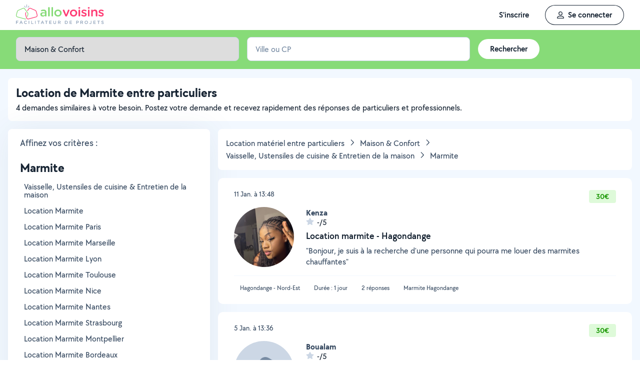

--- FILE ---
content_type: text/html; charset=UTF-8
request_url: https://www.allovoisins.com/r/833/18/0/0/location-Marmite
body_size: 28405
content:
<!DOCTYPE html>
<html lang="fr-FR">
<head>
    <meta charset="UTF-8">

    <!-- Didomi -->
<script>window.gdprAppliesGlobally=true;(function(){function a(e){if(!window.frames[e]){if(document.body&&document.body.firstChild){var t=document.body;var n=document.createElement("iframe");n.style.display="none";n.name=e;n.title=e;t.insertBefore(n,t.firstChild)}
    else{setTimeout(function(){a(e)},5)}}}function e(n,r,o,c,s){function e(e,t,n,a){if(typeof n!=="function"){return}if(!window[r]){window[r]=[]}var i=false;if(s){i=s(e,t,n)}if(!i){window[r].push({command:e,parameter:t,callback:n,version:a})}}e.stub=true;function t(a){if(!window[n]||window[n].stub!==true){return}if(!a.data){return}
        var i=typeof a.data==="string";var e;try{e=i?JSON.parse(a.data):a.data}catch(t){return}if(e[o]){var r=e[o];window[n](r.command,r.parameter,function(e,t){var n={};n[c]={returnValue:e,success:t,callId:r.callId};a.source.postMessage(i?JSON.stringify(n):n,"*")},r.version)}}
        if(typeof window[n]!=="function"){window[n]=e;if(window.addEventListener){window.addEventListener("message",t,false)}else{window.attachEvent("onmessage",t)}}}e("__tcfapi","__tcfapiBuffer","__tcfapiCall","__tcfapiReturn");a("__tcfapiLocator");(function(e){
        var t=document.createElement("script");t.id="spcloader";t.type="text/javascript";t.async=true;t.src="https://sdk.privacy-center.org/"+e+"/loader.js?target="+document.location.hostname;t.charset="utf-8";var n=document.getElementsByTagName("script")[0];n.parentNode.insertBefore(t,n)})("3beb83b3-b225-49c6-924d-90c480c7bab6")})();</script>
    
<script>
window.dataLayer = window.dataLayer || [];
</script>
<!-- Google Tag Manager -->
<script>
    (function(w,d,s,l,i){w[l]=w[l]||[];w[l].push({'gtm.start':
    new Date().getTime(),event:'gtm.js'});var f=d.getElementsByTagName(s)[0],
    j=d.createElement(s),dl=l!='dataLayer'?'&l='+l:'';j.async=true;j.src=
    'https://sst.allovoisins.com/ze16wbarqyu34qy.js?awl='+i.replace(/^GTM-/, '')+dl;f.parentNode.insertBefore(j,f);
    })(window,document,'script','dataLayer','GTM-WN2SZ68');
</script>
<!-- End Google Tag Manager -->

    <base href="https://www.allovoisins.com/">

    <title>Louer Marmite entre particuliers - AlloVoisins</title>
	<meta property="fb:app_id" content="510588998981501">
	<meta http-equiv="Permissions-Policy" content="camera=(), microphone=()">
	<meta name="viewport" content="width=device-width, height=device-height, initial-scale=1, maximum-scale=5">
	<meta name="author" content="AlloVoisins">
	<meta name="google-play-app" content="app-id=ziapps.ilokyou">
	<meta name="apple-itunes-app" content="app-id=631402465">
	<meta name="msapplication-config" content="none"/>
	<meta name="description" content="Vous cherchez une location ou une vente de marmite ? Postez votre demande en 2 clics et vos Voisins vous répondront rapidement. C'est simple, pratique et géolocalisé.">
	<meta name="keywords" content="AlloVoisins, home, demande, Marmite">
	<meta name="robots" content="index, follow">
	<meta property="og:url" content="https://www.allovoisins.com/r/833/18/0/0/location-Marmite" >
	<meta property="og:site_name" content="AlloVoisins">
	<meta property="og:type" content="website">
	<meta property="og:title" content="Louer Marmite entre particuliers - AlloVoisins">
	<meta property="og:description" content="Vous cherchez une location ou une vente de marmite ? Postez votre demande en 2 clics et vos Voisins vous répondront rapidement. C'est simple, prati...">
	<meta property="og:image" content="https://static.allovoisins.com/images/logo_og.jpg">
	<meta name="twitter:card" content="summary_large_image">
	<meta name="twitter:creator" content="@AlloVoisins">
	<meta name="twitter:site" content="@AlloVoisins">
	<meta name="twitter:title" content="Louer Marmite entre particuliers - AlloVoisins">
	<meta name="twitter:description" content="Vous cherchez une location ou une vente de marmite ? Postez votre demande en 2 clics et vos Voisins vous répondront rapidement. C'est simple, pratique et géolocalisé.">
	<meta name="twitter:image" content="https://static.allovoisins.com/images/logo_og.jpg">
	<meta name="google-signin-scope" content="profile email">
	<meta name="google-signin-client_id" content="709712733747-j1fld3bsesnhq3jndil9ep8g606hkhij.apps.googleusercontent.com">
    
    <link rel="canonical" href="https://www.allovoisins.com/r/833/18/0/0/location-Marmite" /><link rel="shortcut icon" type="image/x-icon" href="https://static.allovoisins.com/favicon.ico?c40af1cc83bd5162aefa3b1940a22039" /><link rel="shortcut icon" type="image/png" href="https://static.allovoisins.com/favicon.png"/><link rel="apple-touch-icon" href="https://static.allovoisins.com/images/apple_touch_icone.png"><link rel='stylesheet' href='https://static.allovoisins.com/dist/css/all_f449a68a2e6cc03dcf75.min.css?c40af1cc83bd5162aefa3b1940a22039'>
    <script>
                         localStorage.removeItem('vuex');

         if (typeof window.data == "undefined") {
             window.data = {};
         }

         window.base_url = 'https://www.allovoisins.com/';
         window.static_url = 'https://static.allovoisins.com/';
         window.maps_url = 'https://tile.allovoisins.com/styles/osm/{z}/{x}/{y}.png';

         window.user = {
             signed_in: false,
             auth_token: '',
         };

         
        let disable_facebook_connect = false;

        let AV_WIDGET_CONFIG = {
            facebookSignupEnabled: true,
            WidgetContainer: 'widget-allovoisins-modal',
            googleSignupEnabled: true,
            appleSignupEnabled: false,
            successRedirectUrl: 'https://www.allovoisins.com/'
        };

        
        
        
        
        
        
        
        
            </script>

        <script>
        window.ip = "18.118.51.253";window.geoloc_type = "";
    </script>

            <script async src="https://static.allovoisins.com/dist/js/pages_disconnected_211d956217fc0a0fef8b.js?c40af1cc83bd5162aefa3b1940a22039"></script>
    
            <script type="didomi/javascript" data-vendor="didomi:google">
    window.googletag = window.googletag || {cmd: []};
    googletag.cmd.push(function () {
        googletag.pubads().enableSingleRequest();
        googletag.pubads().collapseEmptyDivs();
        googletag.enableServices();
    });
</script>
<script type="didomi/javascript" data-vendor="didomi:google" async src="https://securepubads.g.doubleclick.net/tag/js/gpt.js"></script>
    
    
    <script src="https://kit.fontawesome.com/6ca443607f.js" crossorigin="anonymous"></script>
    <script src="https://static.allovoisins.com/dist/js/tracking_helpers_8d606ce0b23722be7165.js?c40af1cc83bd5162aefa3b1940a22039"></script>
</head>
<body class="not_logged is_loading page_near_you">
<input type="hidden" name="csrf_token" value="55f2bbfa0e7917d634e22f9790bf926a"/>


<script>
    document.addEventListener('DOMContentLoaded', () => {
            document.body.appendChild(document.createElement('script')).src = "https://static.allovoisins.com/dist/js/seo_vue_modal_container_33b223adea4983cb7051.js?c40af1cc83bd5162aefa3b1940a22039";
    })
</script>

<div class="ily-main-container">
    <div id="menubar" class="menubar">
    <div id="menubar--layout" class="menubar--container pd-hz-xl">
        <div id="menubar__logo" class="menubar__logo inactive">
            <a href="https://www.allovoisins.com/" title="AlloVoisins - Marketplace de prestations de services et de location de matériel">
                                    <img
                        src="https://static.allovoisins.com/assets/logos/part/logo-allovoisins-baseline.svg"
                        alt="AlloVoisins - Marketplace de prestations de services et de location de matériel"
                        class="menubar__logoPicture"
                        width="180px"
                        height="40px">
                            </a>
                    </div>

        <nav class="menubar__navWrapper">
            <ul class="menubar__navList">
                                    <li id="menubar-burger-sign-up" class="menubar__navItem hide-mobile-tablet">
                                                    <button
                                data-mtm-category="inscription"
                                data-mtm-action="clic"
                                data-widget="onboarding"
                                class="btn btn--white btn--medium"
                                type="button">
                                    <span>S'inscrire</span>
                            </button>
                                            </li>
                    <li id="menubar-burger-sign-in" class="menubar__navItem hide-mobile-tablet mg-left-s">
                        <button class="btn btn--medium btn--dark btn--ghost flex flex-vertical-center flex-center"
                                data-mtm-category="connexion"
                                data-mtm-action="clic"
                                data-widget="signin">
                            <svg class="mg-right-s" width="14" height="16">
                                <use href="https://www.allovoisins.com/dist/assets/sprite-disconnected.svg#regular-user"></use>
                            </svg>
                            <span>Se connecter</span>
                        </button>
                    </li>
                            </ul>
        </nav>

                    <div id="menubar__mobileNav" class="menubar__mobileNav bg-neutral-00">
                <div class="menubar__mobileNavActions">
                    <svg id="menubar__mobileActionDropdown"
                         class="menubar__mobileNavAction menubar__mobileActionDropdown mg-left-l">
                        <use href="https://www.allovoisins.com/dist/assets/sprite-disconnected.svg#regular-bars"></use>
                    </svg>
                </div>
            </div>
                <div id="menubar__mobileNavDropdown" class="menubar__mobileNavDropdown">
            <ul class="menubar__navListMobile pd-xl">
                                    <li class="menubar__navItem"><a class="pd-vt-s" href="https://www.allovoisins.com/">Accueil</a></li>
                                                    <li class="menubar__navItem">
                        <button class="pd-vt-s text-left pointer"
                                data-mtm-category="inscription"
                                data-mtm-action="clic"
                                data-widget="onboarding"
                                style="padding-left: 0 !important;">
                            <span>Inscription</span>
                        </button>
                    </li>
                    <li class="menubar__navItem">
                        <button class="flex flex-vertical-center pd-vt-s text-left pointer"
                                data-mtm-category="connexion"
                                data-mtm-action="clic"
                                data-widget="signin"
                                style="padding-left: 0 !important;">
                            <svg class="mg-right-s" width="14" height="16">
                                <use href="https://www.allovoisins.com/dist/assets/sprite-disconnected.svg#regular-user"></use>
                            </svg>
                            <span>Connexion</span>
                        </button>
                    </li>
                            </ul>
        </div>
    </div>
</div>

<script>
    if (document.readyState !== "loading") {
        runMenubarOnStart();
    } else {
        document.addEventListener("DOMContentLoaded", () => {
            runMenubarOnStart();
        });
    }

    const setLoaderInCTA = (button) => {
        button.classList.add('is-loading');
        button.classList.add('unclickable');

        Array.from(button.children).forEach((el) => {
            el.style.opacity = '0';
        });

        const spinner = button.querySelector('.spinner');
        if (!spinner) {
            const newSpinner = document.createElement('span');
            newSpinner.style.position = 'absolute';
            newSpinner.className = 'spinner';

            button.appendChild(newSpinner);
        } else {
            spinner.style.opacity = '1';
        }
    };

    function runMenubarOnStart() {
        window.isWidgetNotInitiatedYet = true;

        const widgetElements = document.querySelectorAll('[data-widget]');
        widgetElements.forEach((el) => {
            el.addEventListener('click', () => {
                setLoaderInCTA(el);

                // Flag it as clicked to get it in widgetOnboarding if script is not loaded yet
                if (window.isWidgetNotInitiatedYet && !el.getAttribute('data-widget-clicked')) {
                    el.setAttribute('data-widget-clicked', 'true');
                }
            })
        });


        const mobileActionDropdown = document.getElementById('menubar__mobileActionDropdown');
        if (mobileActionDropdown) {
            mobileActionDropdown.addEventListener('click', function (){
                document.getElementById('menubar__mobileNavDropdown').classList.toggle('menubar_active')
            })
        }

        window.addEventListener("resize", function() {
          const viewportWidth = window.innerWidth || document.documentElement.clientWidth;

          if (viewportWidth > 992) {
            document.body.style.overflowY = "";
            document.body.style.position = "";
          }
        });
    }
</script>
    <div id="mobile_menu_overlay"></div>

    <div id="js_vue_modal_container">
        <seo-sharing></seo-sharing>
        <unable-to-connect></unable-to-connect>
    </div>

    <div id="fb-root"></div>
<main id="main_container" class="near_you_main_container">

<script>

    const csrf_token = '55f2bbfa0e7917d634e22f9790bf926a';

    /////////////////////////////////////////////////////////////////////////////////////////////////////////////////////////////////////////////////////////////
    /////////////////////////////////////////////////////////////// DOM READY - JS / JQ//////////////////////////////////////////////////////////////////////////
    /////////////////////////////////////////////////////////////////////////////////////////////////////////////////////////////////////////////////////////////
    if (document.readyState !== "loading") {
        runOnStart();
    } else {
        document.addEventListener("DOMContentLoaded", () => {
            runOnStart()
        });
    }

    function runOnStart()
    {
        
        //////////////////////////////////////////////////////// MENU //////////////////////////////////////////////////////////////////
        //Filtre Ville - suppression de la value
        document.querySelector('#near-you-address').addEventListener('click', function(){
            document.querySelector('#near-you-address').value = '';
            document.querySelector('#listville').style.display = 'none';
        })

        /*LIST_VILLE*/
        //Ajax sur la table cities
        let timer;
        document.querySelector('#near-you-address').addEventListener('keyup', (e) => {
            getCities(e.target.value);
        });

        function getCities(saisie) {
            if(saisie.length > 2) {
                document.querySelector('#loader_aj').style.display = 'block';

                clearTimeout(timer);
                timer = setTimeout(function() {

                    const formData = new FormData();
                    formData.append('saisie', saisie);
                    formData.append('csrf_token', csrf_token);

                    axios.post(window.base_url + 'near_you/ajax_cities', formData).then((response) => {
                        if (response.data !== '') {
                            document.querySelector('.listville_ul').innerHTML = '';
                            document.querySelector('.listville_ul').innerHTML = response.data;
                            document.querySelector('#listville').style.display = 'block';

                            //on attache les event click
                            Array.prototype.forEach.call(document.querySelectorAll('.city_in_bdd'), function (city) {
                                city.addEventListener('click', function () {
                                    document.querySelector('#search_postal_code').value = city.getAttribute('li_city_postal_code');
                                    document.querySelector('#search_city').value = city.getAttribute('li_city_name');
                                    document.querySelector('#search_country').value = 'FR';

                                    document.querySelector('#search_main_city_id').value = city.getAttribute('li_city_main_city_id');
                                    document.querySelector('#search_city_latitude').value = city.getAttribute('li_city_lat');
                                    document.querySelector('#search_city_longitude').value = city.getAttribute('li_city_lng');

                                    document.querySelector('#near-you-address').value = city.getAttribute('li_city_name');
                                    document.querySelector('#listville').style.display = 'none';
                                })
                            })
                        } else {
                            document.querySelector('.listville_ul').innerHTML = '';
                            document.querySelector('.listville_ul').innerHTML = '<li>Ville non reconnue</li>';
                            document.querySelector('#listville').style.display = 'block';
                        }

                    }).catch((error) => {
                        console.error(error);
                    }).finally(() => {
                        document.querySelector('#loader_aj').style.display = 'none';
                    });
                }, 500)
            }
        }

        /////////////////////////////////////// set des photos et des prénoms clickable pour lien vers profil ////////////////////////////////////////
        // Open tooltip on hover
        const tooltips = document.querySelectorAll('.info_detail_show');

        tooltips.forEach(tooltip => {
            tooltip.onmouseenter = () => {
                if (tooltip.querySelector('span'))
                    return;

                const tooltipContainer = document.createElement("span");
                tooltipContainer.classList.add('absolute', 'absolute-right', 'bg-neutral-80', 'br-xs', 'max-full-width', 'pd-xs', 'reset-break', 'text-white', 'text-13');
                tooltipContainer.style.fontFamily = 'TT CHOCOLATES';
                const tooltipContent = document.createTextNode(tooltip.getAttribute('data-tooltip'));
                tooltipContainer.appendChild(tooltipContent);
                tooltip.appendChild(tooltipContainer)
            }

            tooltip.onmouseleave = () => {
                if (tooltip.querySelector('span'))
                    tooltip.querySelector('span').remove();
            }
        });
    };

</script>

    
    <div class="row_menu" >
	<div  class="row_filters">
		<form action="https://www.allovoisins.com/r/833/18/0/0/location-Marmite" id="near-you-profiles-filters-form" class="filter-bar-nearyou" method="post" accept-charset="utf-8">
            <input type="hidden" name="csrf_token" value="55f2bbfa0e7917d634e22f9790bf926a" />
		<div class="container flex nowrap mg-auto">
			<label class="col col-1-4 col_filter col_category form-ctrl pd-s">
				<span class="sr-only">Catégorie</span>
				<select name="category_id" id="categories" class="select--green form-control">
					<option value="-3" >Toutes les catégories de demandes</option><option role="separator"  disabled></option><optgroup label="Demandes de services"><option value="-2" >Tous les services</option><option value="123" >Bricolage - Travaux</option><option value="142" >Jardinage - Piscine</option><option value="149" >Déménagement - Manutention</option><option value="152" >Dépannage - Réparation de matériel</option><option value="156" >Entretien - Réparation véhicules</option><option value="162" >Services véhiculés</option><option value="168" >Services à la personne</option><option value="177" >Enfants</option><option value="183" >Animaux</option><option value="191" >Informatique et web</option><option value="200" >Photographie - Vidéo</option><option value="209" >Animation - Evénements</option><option value="222" >Cours - Formations</option><option value="241" >Administratif - Bureautique</option><option value="251" >Mode - Santé - Bien être</option><option value="264" >Sport - Partenaires</option><option value="279" >Restauration - Réception</option></optgroup><option role="separator" class="white_space" disabled></option><optgroup class="" label="Demandes d'objets"><option class="" value="-1" >Tous les objets</option><option value="1" >Outillage & Travaux</option><option value="10" >Matériel de Jardin</option><option value="16" selected>Maison & Confort</option><option value="23" >Evénement, Réception & Fête</option><option value="30" >High Tech & Fournitures de bureau</option><option value="37" >Matériel de Sport</option><option value="48" >Loisirs</option><option value="60" >Mode & Accessoires Adulte, Bien-être & Bagagerie</option><option value="67" >Mode Enfant, Bébé & Puériculture</option><option value="73" >Transport & Accessoires Auto, Moto & Bateau</option><option value="86" >Immobilier</option></optgroup>					<option role="separator" class="white_space" disabled></option>
				</select>
			</label>

			<label class="col col_filter col_sub_category form-ctrl pd-s col-1-4" id="col_sub_category">
				<span class="sr-only">Sous-catégorie</span>
				<select name="sub_category_id" id="sub_categories" class="select--green form-control">
				<option value=""> - </option>
								</select>
			</label>

			<div class="col col_filter col_city pd-s col-1-4">
				<div id="address_filter_city" class="form-ctrl full-width">
					<input type="hidden" name="street" id="search_street" value=""/>
					<input type="hidden" name="postal_code" id="search_postal_code" value=""/>
					<input type="hidden" name="city" id="search_city" value=""/>
					<input type="hidden" name="country" id="search_country" value="FR"/>
					<input type="hidden" name="main_city_id" id="search_main_city_id"/>
					<input type="hidden" name="city_latitude" id="search_city_latitude" value=""/>
					<input type="hidden" name="city_longitude" id="search_city_longitude" value=""/>

					<input
					id="near-you-address"
					autocomplete="off"
					class="ville form-control"
					type="text"
					name="address"
					value=""
					placeholder="Ville ou CP">
						<div id="listville">
							<ul class="listville_ul">
							</ul>
						</div>
						<img src="https://static.allovoisins.com/images/ajax_-loader.gif?c40af1cc83bd5162aefa3b1940a22039" alt="wait_cities" id="loader_aj" class="hide">
					</div>
				</div>
				<div class="col-1-4 col_submit">
                    <div class="pd-s">
                        <input class="filter_submit btn btn--medium btn--white" name="form_near_you" type="submit" value="Rechercher" />
                    </div>
				</div>
				</form>			</div>
		</div>
	</div>

<script>
	var all_categories = JSON.parse("{\"1\":{\"category_id\":1,\"name\":\"Outillage & Travaux\",\"parent_category\":null,\"category_type\":1,\"category_order\":1,\"category_second_name\":\"Outillage & Travaux\",\"slug\":\"outillage-et-travaux\",\"children\":{\"2\":{\"category_id\":2,\"name\":\"Outillage & Entretien\",\"parent_category\":1,\"category_type\":1,\"category_order\":2,\"category_second_name\":null,\"is_must_have\":false,\"slug\":\"outillage-et-entretien\",\"link\":\"https:\\/\\/www.allovoisins.com\\/r\\/0\\/2\\/0\\/0\\/location-vente\\/Outillage-entretien\"},\"3\":{\"category_id\":3,\"name\":\"BTP & Chantier\",\"parent_category\":1,\"category_type\":1,\"category_order\":3,\"category_second_name\":null,\"is_must_have\":false,\"slug\":\"btp-et-chantier\",\"link\":\"https:\\/\\/www.allovoisins.com\\/r\\/0\\/3\\/0\\/0\\/location-vente\\/Btp-chantier\"},\"4\":{\"category_id\":4,\"name\":\"El\\u00e9vation & Echafaudage\",\"parent_category\":1,\"category_type\":1,\"category_order\":4,\"category_second_name\":null,\"is_must_have\":false,\"slug\":\"elevation-et-echafaudage\",\"link\":\"https:\\/\\/www.allovoisins.com\\/r\\/0\\/4\\/0\\/0\\/location-vente\\/Elevation-echafaudage\"},\"5\":{\"category_id\":5,\"name\":\"Chauffage & Climatisation\",\"parent_category\":1,\"category_type\":1,\"category_order\":5,\"category_second_name\":null,\"is_must_have\":true,\"slug\":\"chauffage-et-climatisation\",\"link\":\"https:\\/\\/www.allovoisins.com\\/r\\/0\\/5\\/0\\/0\\/location-vente\\/Chauffage-climatisation\"},\"6\":{\"category_id\":6,\"name\":\"Mesure & D\\u00e9tection\",\"parent_category\":1,\"category_type\":1,\"category_order\":6,\"category_second_name\":null,\"is_must_have\":false,\"slug\":\"mesure-et-detection\",\"link\":\"https:\\/\\/www.allovoisins.com\\/r\\/0\\/6\\/0\\/0\\/location-vente\\/Mesure-detection\"},\"7\":{\"category_id\":7,\"name\":\"Manutention\",\"parent_category\":1,\"category_type\":1,\"category_order\":7,\"category_second_name\":null,\"is_must_have\":false,\"slug\":\"materiel-manutention\",\"link\":\"https:\\/\\/www.allovoisins.com\\/r\\/0\\/7\\/0\\/0\\/location-vente\\/Manutention\"},\"8\":{\"category_id\":8,\"name\":\"Equipement de protection de la personne\",\"parent_category\":1,\"category_type\":1,\"category_order\":8,\"category_second_name\":null,\"is_must_have\":false,\"slug\":\"equipement-de-protection-de-la-personne\",\"link\":\"https:\\/\\/www.allovoisins.com\\/r\\/0\\/8\\/0\\/0\\/location-vente\\/Equipement-de-protection-de-la-personne\"}},\"link\":\"https:\\/\\/www.allovoisins.com\\/r\\/0\\/1\\/0\\/0\\/location-vente\\/Outillage-travaux\"},\"10\":{\"category_id\":10,\"name\":\"Mat\\u00e9riel de Jardin\",\"parent_category\":null,\"category_type\":1,\"category_order\":10,\"category_second_name\":\"Mat\\u00e9riel de jardin\",\"slug\":\"materiel-de-jardin\",\"children\":{\"11\":{\"category_id\":11,\"name\":\"Outillage\",\"parent_category\":10,\"category_type\":1,\"category_order\":11,\"category_second_name\":null,\"is_must_have\":false,\"slug\":\"outillage\",\"link\":\"https:\\/\\/www.allovoisins.com\\/r\\/0\\/11\\/0\\/0\\/location-vente\\/Outillage\"},\"12\":{\"category_id\":12,\"name\":\"Equipement & Piscine\",\"parent_category\":10,\"category_type\":1,\"category_order\":12,\"category_second_name\":null,\"is_must_have\":false,\"slug\":\"equipement-et-piscine\",\"link\":\"https:\\/\\/www.allovoisins.com\\/r\\/0\\/12\\/0\\/0\\/location-vente\\/Equipement-piscine\"},\"13\":{\"category_id\":13,\"name\":\"Barbecue & Cuisine d\'ext\\u00e9rieur\",\"parent_category\":10,\"category_type\":1,\"category_order\":13,\"category_second_name\":null,\"is_must_have\":true,\"slug\":\"barbecue-et-cuisine-d-exterieur\",\"link\":\"https:\\/\\/www.allovoisins.com\\/r\\/0\\/13\\/0\\/0\\/location-vente\\/Barbecue-cuisine-d-exterieur\"},\"14\":{\"category_id\":14,\"name\":\"D\\u00e9coration d\'ext\\u00e9rieur\",\"parent_category\":10,\"category_type\":1,\"category_order\":14,\"category_second_name\":null,\"is_must_have\":true,\"slug\":\"decoration-d-exterieur\",\"link\":\"https:\\/\\/www.allovoisins.com\\/r\\/0\\/14\\/0\\/0\\/location-vente\\/Decoration-d-exterieur\"},\"15\":{\"category_id\":15,\"name\":\"Eco-p\\u00e2turage\",\"parent_category\":10,\"category_type\":1,\"category_order\":15,\"category_second_name\":null,\"is_must_have\":false,\"slug\":\"eco-paturage\",\"link\":\"https:\\/\\/www.allovoisins.com\\/r\\/0\\/15\\/0\\/0\\/location-vente\\/Eco-paturage\"}},\"link\":\"https:\\/\\/www.allovoisins.com\\/r\\/0\\/10\\/0\\/0\\/location-vente\\/Materiel-de-jardin\"},\"16\":{\"category_id\":16,\"name\":\"Maison & Confort\",\"parent_category\":null,\"category_type\":1,\"category_order\":16,\"category_second_name\":\"Mat\\u00e9riel pour la maison & confort\",\"slug\":\"maison-et-confort\",\"children\":{\"17\":{\"category_id\":17,\"name\":\"Electrom\\u00e9nager\",\"parent_category\":16,\"category_type\":1,\"category_order\":17,\"category_second_name\":null,\"is_must_have\":true,\"slug\":\"electromenager\",\"link\":\"https:\\/\\/www.allovoisins.com\\/r\\/0\\/17\\/0\\/0\\/location-vente\\/Electromenager\"},\"18\":{\"category_id\":18,\"name\":\"Vaisselle, Ustensiles de cuisine & Entretien de la maison\",\"parent_category\":16,\"category_type\":1,\"category_order\":18,\"category_second_name\":null,\"is_must_have\":true,\"slug\":\"vaisselle-ustensiles-de-cuisine-et-entretien-de-la-maison\",\"link\":\"https:\\/\\/www.allovoisins.com\\/r\\/0\\/18\\/0\\/0\\/location-vente\\/Vaisselle-ustensiles-de-cuisine-entretien-de-la-maison\"},\"19\":{\"category_id\":19,\"name\":\"Ameublement, Accessoires & D\\u00e9coration\",\"parent_category\":16,\"category_type\":1,\"category_order\":19,\"category_second_name\":null,\"is_must_have\":true,\"slug\":\"ameublement-accessoires-et-decoration\",\"link\":\"https:\\/\\/www.allovoisins.com\\/r\\/0\\/19\\/0\\/0\\/location-vente\\/Ameublement-accessoires-decoration\"},\"20\":{\"category_id\":20,\"name\":\"Linge de maison\",\"parent_category\":16,\"category_type\":1,\"category_order\":20,\"category_second_name\":null,\"is_must_have\":true,\"slug\":\"linge-de-maison\",\"link\":\"https:\\/\\/www.allovoisins.com\\/r\\/0\\/20\\/0\\/0\\/location-vente\\/Linge-de-maison\"},\"21\":{\"category_id\":21,\"name\":\"Mat\\u00e9riel m\\u00e9dical\",\"parent_category\":16,\"category_type\":1,\"category_order\":21,\"category_second_name\":null,\"is_must_have\":false,\"slug\":\"materiel-medical\",\"link\":\"https:\\/\\/www.allovoisins.com\\/r\\/0\\/21\\/0\\/0\\/location-vente\\/Materiel-medical\"}},\"link\":\"https:\\/\\/www.allovoisins.com\\/r\\/0\\/16\\/0\\/0\\/location-vente\\/Maison-confort\"},\"23\":{\"category_id\":23,\"name\":\"Ev\\u00e9nement, R\\u00e9ception & F\\u00eate\",\"parent_category\":null,\"category_type\":1,\"category_order\":23,\"category_second_name\":\"Mat\\u00e9riel pour \\u00e9v\\u00e9nements & f\\u00eates\",\"slug\":\"evenement-reception-et-fete\",\"children\":{\"24\":{\"category_id\":24,\"name\":\"Salles & Lieux de r\\u00e9ception\",\"parent_category\":23,\"category_type\":1,\"category_order\":24,\"category_second_name\":null,\"is_must_have\":false,\"slug\":\"salles-et-lieux-de-reception\",\"link\":\"https:\\/\\/www.allovoisins.com\\/r\\/0\\/24\\/0\\/0\\/location-vente\\/Salles-lieux-de-reception\"},\"25\":{\"category_id\":25,\"name\":\"Equipement\",\"parent_category\":23,\"category_type\":1,\"category_order\":25,\"category_second_name\":null,\"is_must_have\":true,\"slug\":\"equipement\",\"link\":\"https:\\/\\/www.allovoisins.com\\/r\\/0\\/25\\/0\\/0\\/location-vente\\/Equipement\"},\"26\":{\"category_id\":26,\"name\":\"Son & Eclairage\",\"parent_category\":23,\"category_type\":1,\"category_order\":26,\"category_second_name\":null,\"is_must_have\":false,\"slug\":\"son-et-eclairage\",\"link\":\"https:\\/\\/www.allovoisins.com\\/r\\/0\\/26\\/0\\/0\\/location-vente\\/Son-eclairage\"},\"27\":{\"category_id\":27,\"name\":\"Jeux & Mat\\u00e9riel d\'animation\",\"parent_category\":23,\"category_type\":1,\"category_order\":27,\"category_second_name\":null,\"is_must_have\":false,\"slug\":\"jeux-et-materiel-d-animation\",\"link\":\"https:\\/\\/www.allovoisins.com\\/r\\/0\\/27\\/0\\/0\\/location-vente\\/Jeux-materiel-d-animation\"},\"28\":{\"category_id\":28,\"name\":\"D\\u00e9guisement\",\"parent_category\":23,\"category_type\":1,\"category_order\":28,\"category_second_name\":null,\"is_must_have\":true,\"slug\":\"deguisement\",\"link\":\"https:\\/\\/www.allovoisins.com\\/r\\/0\\/28\\/0\\/0\\/location-vente\\/Deguisement\"}},\"link\":\"https:\\/\\/www.allovoisins.com\\/r\\/0\\/23\\/0\\/0\\/location-vente\\/Evenement-reception-fete\"},\"30\":{\"category_id\":30,\"name\":\"High Tech & Fournitures de bureau\",\"parent_category\":null,\"category_type\":1,\"category_order\":30,\"category_second_name\":\"Mat\\u00e9riel High Tech & fourniture de bureau\",\"slug\":\"high-tech-et-fournitures-de-bureau\",\"children\":{\"31\":{\"category_id\":31,\"name\":\"Consoles de Jeux & Jeux vid\\u00e9o\",\"parent_category\":30,\"category_type\":1,\"category_order\":31,\"category_second_name\":null,\"is_must_have\":true,\"slug\":\"consoles-de-jeux-et-jeux-video\",\"link\":\"https:\\/\\/www.allovoisins.com\\/r\\/0\\/31\\/0\\/0\\/location-vente\\/Consoles-de-jeux-jeux-video\"},\"32\":{\"category_id\":32,\"name\":\"Photo, Vid\\u00e9o, Image & Son\",\"parent_category\":30,\"category_type\":1,\"category_order\":32,\"category_second_name\":null,\"is_must_have\":true,\"slug\":\"photo-video-image-et-son\",\"link\":\"https:\\/\\/www.allovoisins.com\\/r\\/0\\/32\\/0\\/0\\/location-vente\\/Photo-video-image-son\"},\"33\":{\"category_id\":33,\"name\":\"Micro & Multim\\u00e9dia\",\"parent_category\":30,\"category_type\":1,\"category_order\":33,\"category_second_name\":null,\"is_must_have\":true,\"slug\":\"micro-et-multimedia\",\"link\":\"https:\\/\\/www.allovoisins.com\\/r\\/0\\/33\\/0\\/0\\/location-vente\\/Micro-multimedia\"},\"34\":{\"category_id\":34,\"name\":\"GPS & T\\u00e9l\\u00e9phonie\",\"parent_category\":30,\"category_type\":1,\"category_order\":34,\"category_second_name\":null,\"is_must_have\":true,\"slug\":\"gps-et-telephonie\",\"link\":\"https:\\/\\/www.allovoisins.com\\/r\\/0\\/34\\/0\\/0\\/location-vente\\/Gps-telephonie\"},\"35\":{\"category_id\":35,\"name\":\"Fournitures de bureau\",\"parent_category\":30,\"category_type\":1,\"category_order\":35,\"category_second_name\":null,\"is_must_have\":false,\"slug\":\"fournitures-de-bureau\",\"link\":\"https:\\/\\/www.allovoisins.com\\/r\\/0\\/35\\/0\\/0\\/location-vente\\/Fournitures-de-bureau\"}},\"link\":\"https:\\/\\/www.allovoisins.com\\/r\\/0\\/30\\/0\\/0\\/location-vente\\/High-tech-fournitures-de-bureau\"},\"37\":{\"category_id\":37,\"name\":\"Mat\\u00e9riel de Sport\",\"parent_category\":null,\"category_type\":1,\"category_order\":37,\"category_second_name\":\"Mat\\u00e9riel de sport\",\"slug\":\"materiel-de-sport\",\"children\":{\"38\":{\"category_id\":38,\"name\":\"Sports collectifs\",\"parent_category\":37,\"category_type\":1,\"category_order\":38,\"category_second_name\":null,\"is_must_have\":false,\"slug\":\"sports-collectifs\",\"link\":\"https:\\/\\/www.allovoisins.com\\/r\\/0\\/38\\/0\\/0\\/location-vente\\/Sports-collectifs\"},\"39\":{\"category_id\":39,\"name\":\"Running, Trail & Athl\\u00e9tisme\",\"parent_category\":37,\"category_type\":1,\"category_order\":39,\"category_second_name\":null,\"is_must_have\":false,\"slug\":\"running-trail-et-athletisme\",\"link\":\"https:\\/\\/www.allovoisins.com\\/r\\/0\\/39\\/0\\/0\\/location-vente\\/Running-trail-athletisme\"},\"40\":{\"category_id\":40,\"name\":\"Randonn\\u00e9e, Marche & Escalade\",\"parent_category\":37,\"category_type\":1,\"category_order\":40,\"category_second_name\":null,\"is_must_have\":false,\"slug\":\"randonnee-marche-et-escalade\",\"link\":\"https:\\/\\/www.allovoisins.com\\/r\\/0\\/40\\/0\\/0\\/location-vente\\/Randonnee-marche-escalade\"},\"41\":{\"category_id\":41,\"name\":\"Sports de raquette\",\"parent_category\":37,\"category_type\":1,\"category_order\":41,\"category_second_name\":null,\"is_must_have\":false,\"slug\":\"sports-de-raquette\",\"link\":\"https:\\/\\/www.allovoisins.com\\/r\\/0\\/41\\/0\\/0\\/location-vente\\/Sports-de-raquette\"},\"42\":{\"category_id\":42,\"name\":\"Sports de combats, Musculation, Fitness & Danse\",\"parent_category\":37,\"category_type\":1,\"category_order\":42,\"category_second_name\":null,\"is_must_have\":false,\"slug\":\"sports-de-combats-musculation-fitness-et-danse\",\"link\":\"https:\\/\\/www.allovoisins.com\\/r\\/0\\/42\\/0\\/0\\/location-vente\\/Sports-de-combats-musculation-fitness-danse\"},\"43\":{\"category_id\":43,\"name\":\"Golf\",\"parent_category\":37,\"category_type\":1,\"category_order\":43,\"category_second_name\":null,\"is_must_have\":false,\"slug\":\"golf\",\"link\":\"https:\\/\\/www.allovoisins.com\\/r\\/0\\/43\\/0\\/0\\/location-vente\\/Golf\"},\"44\":{\"category_id\":44,\"name\":\"Equitation\",\"parent_category\":37,\"category_type\":1,\"category_order\":44,\"category_second_name\":null,\"is_must_have\":false,\"slug\":\"equitation\",\"link\":\"https:\\/\\/www.allovoisins.com\\/r\\/0\\/44\\/0\\/0\\/location-vente\\/Equitation\"},\"45\":{\"category_id\":45,\"name\":\"Ski, snowboard & Nordique\",\"parent_category\":37,\"category_type\":1,\"category_order\":45,\"category_second_name\":null,\"is_must_have\":false,\"slug\":\"ski-snowboard-et-nordique\",\"link\":\"https:\\/\\/www.allovoisins.com\\/r\\/0\\/45\\/0\\/0\\/location-vente\\/Ski-snowboard-nordique\"},\"46\":{\"category_id\":46,\"name\":\"Natation, Plong\\u00e9e & Sports d\'eau\",\"parent_category\":37,\"category_type\":1,\"category_order\":46,\"category_second_name\":null,\"is_must_have\":false,\"slug\":\"natation-plongee-et-sports-d-eau\",\"link\":\"https:\\/\\/www.allovoisins.com\\/r\\/0\\/46\\/0\\/0\\/location-vente\\/Natation-plongee-sports-d-eau\"}},\"link\":\"https:\\/\\/www.allovoisins.com\\/r\\/0\\/37\\/0\\/0\\/location-vente\\/Materiel-de-sport\"},\"48\":{\"category_id\":48,\"name\":\"Loisirs\",\"parent_category\":null,\"category_type\":1,\"category_order\":48,\"category_second_name\":\"Objets de loisirs\",\"slug\":\"loisirs\",\"children\":{\"49\":{\"category_id\":49,\"name\":\"Chasse et P\\u00eache\",\"parent_category\":48,\"category_type\":1,\"category_order\":49,\"category_second_name\":null,\"is_must_have\":false,\"slug\":\"chasse-et-peche\",\"link\":\"https:\\/\\/www.allovoisins.com\\/r\\/0\\/49\\/0\\/0\\/location-vente\\/Chasse-et-peche\"},\"50\":{\"category_id\":50,\"name\":\"Jeux de boules, Arc & Fl\\u00e9chettes\",\"parent_category\":48,\"category_type\":1,\"category_order\":50,\"category_second_name\":null,\"is_must_have\":true,\"slug\":\"jeux-de-boules-arc-et-flechettes\",\"link\":\"https:\\/\\/www.allovoisins.com\\/r\\/0\\/50\\/0\\/0\\/location-vente\\/Jeux-de-boules-arc-flechettes\"},\"51\":{\"category_id\":51,\"name\":\"V\\u00e9lo & Accessoires\",\"parent_category\":48,\"category_type\":1,\"category_order\":51,\"category_second_name\":null,\"is_must_have\":true,\"slug\":\"velo-et-accessoires\",\"link\":\"https:\\/\\/www.allovoisins.com\\/r\\/0\\/51\\/0\\/0\\/location-vente\\/Velo-accessoires\"},\"52\":{\"category_id\":52,\"name\":\"Roller, Skate et trottinette\",\"parent_category\":48,\"category_type\":1,\"category_order\":52,\"category_second_name\":null,\"is_must_have\":false,\"slug\":\"roller-skate-et-trottinette\",\"link\":\"https:\\/\\/www.allovoisins.com\\/r\\/0\\/52\\/0\\/0\\/location-vente\\/Roller-skate-et-trottinette\"},\"53\":{\"category_id\":53,\"name\":\"Mat\\u00e9riel de camping et de plage\",\"parent_category\":48,\"category_type\":1,\"category_order\":53,\"category_second_name\":null,\"is_must_have\":false,\"slug\":\"materiel-de-camping-et-de-plage\",\"link\":\"https:\\/\\/www.allovoisins.com\\/r\\/0\\/53\\/0\\/0\\/location-vente\\/Materiel-de-camping-et-de-plage\"},\"54\":{\"category_id\":54,\"name\":\"Jeux & Jouets\",\"parent_category\":48,\"category_type\":1,\"category_order\":54,\"category_second_name\":null,\"is_must_have\":true,\"slug\":\"jeux-et-jouets\",\"link\":\"https:\\/\\/www.allovoisins.com\\/r\\/0\\/54\\/0\\/0\\/location-vente\\/Jeux-jouets\"},\"55\":{\"category_id\":55,\"name\":\"Livres\",\"parent_category\":48,\"category_type\":1,\"category_order\":55,\"category_second_name\":null,\"is_must_have\":true,\"slug\":\"livres\",\"link\":\"https:\\/\\/www.allovoisins.com\\/r\\/0\\/55\\/0\\/0\\/location-vente\\/Livres\"},\"56\":{\"category_id\":56,\"name\":\"DVD\",\"parent_category\":48,\"category_type\":1,\"category_order\":56,\"category_second_name\":null,\"is_must_have\":true,\"slug\":\"dvd\",\"link\":\"https:\\/\\/www.allovoisins.com\\/r\\/0\\/56\\/0\\/0\\/location-vente\\/Dvd\"},\"57\":{\"category_id\":57,\"name\":\"Musique, Concerts & Spectacles\",\"parent_category\":48,\"category_type\":1,\"category_order\":57,\"category_second_name\":null,\"is_must_have\":false,\"slug\":\"musique-concerts-et-spectacles\",\"link\":\"https:\\/\\/www.allovoisins.com\\/r\\/0\\/57\\/0\\/0\\/location-vente\\/Musique-concerts-spectacles\"},\"58\":{\"category_id\":58,\"name\":\"Instruments de musique & Accessoires\",\"parent_category\":48,\"category_type\":1,\"category_order\":58,\"category_second_name\":null,\"is_must_have\":false,\"slug\":\"instruments-de-musique-et-accessoires\",\"link\":\"https:\\/\\/www.allovoisins.com\\/r\\/0\\/58\\/0\\/0\\/location-vente\\/Instruments-de-musique-accessoires\"}},\"link\":\"https:\\/\\/www.allovoisins.com\\/r\\/0\\/48\\/0\\/0\\/location-vente\\/Loisirs\"},\"60\":{\"category_id\":60,\"name\":\"Mode & Accessoires Adulte, Bien-\\u00eatre & Bagagerie\",\"parent_category\":null,\"category_type\":1,\"category_order\":60,\"category_second_name\":\"Articles de mode et accessoires adulte\",\"slug\":\"mode-et-accessoires-adulte-bien-etre-et-bagagerie\",\"children\":{\"61\":{\"category_id\":61,\"name\":\"V\\u00eatements & Accessoires Homme\",\"parent_category\":60,\"category_type\":1,\"category_order\":61,\"category_second_name\":null,\"is_must_have\":false,\"slug\":\"vetements-et-accessoires-homme\",\"link\":\"https:\\/\\/www.allovoisins.com\\/r\\/0\\/61\\/0\\/0\\/location-vente\\/Vetements-accessoires-homme\"},\"62\":{\"category_id\":62,\"name\":\"V\\u00eatements & Accessoires Femme\",\"parent_category\":60,\"category_type\":1,\"category_order\":62,\"category_second_name\":null,\"is_must_have\":false,\"slug\":\"vetements-et-accessoires-femme\",\"link\":\"https:\\/\\/www.allovoisins.com\\/r\\/0\\/62\\/0\\/0\\/location-vente\\/Vetements-accessoires-femme\"},\"63\":{\"category_id\":63,\"name\":\"V\\u00eatements & Accessoires Femme enceinte\",\"parent_category\":60,\"category_type\":1,\"category_order\":63,\"category_second_name\":null,\"is_must_have\":false,\"slug\":\"vetements-et-accessoires-femme-enceinte\",\"link\":\"https:\\/\\/www.allovoisins.com\\/r\\/0\\/63\\/0\\/0\\/location-vente\\/Vetements-accessoires-femme-enceinte\"},\"64\":{\"category_id\":64,\"name\":\"Mat\\u00e9riel Beaut\\u00e9 & Bien-\\u00eatre\",\"parent_category\":60,\"category_type\":1,\"category_order\":64,\"category_second_name\":null,\"is_must_have\":true,\"slug\":\"materiel-beaute-et-bien-etre\",\"link\":\"https:\\/\\/www.allovoisins.com\\/r\\/0\\/64\\/0\\/0\\/location-vente\\/Materiel-beaute-bien-etre\"},\"65\":{\"category_id\":65,\"name\":\"Bagagerie & Accessoires de voyage\",\"parent_category\":60,\"category_type\":1,\"category_order\":65,\"category_second_name\":null,\"is_must_have\":true,\"slug\":\"bagagerie-et-accessoires-de-voyage\",\"link\":\"https:\\/\\/www.allovoisins.com\\/r\\/0\\/65\\/0\\/0\\/location-vente\\/Bagagerie-accessoires-de-voyage\"}},\"link\":\"https:\\/\\/www.allovoisins.com\\/r\\/0\\/60\\/0\\/0\\/location-vente\\/Mode-accessoires-adulte-bien-etre-bagagerie\"},\"67\":{\"category_id\":67,\"name\":\"Mode Enfant, B\\u00e9b\\u00e9 & Pu\\u00e9riculture\",\"parent_category\":null,\"category_type\":1,\"category_order\":67,\"category_second_name\":\"Articles de mode et accessoires enfant\",\"slug\":\"mode-enfant-bebe-et-puericulture\",\"children\":{\"68\":{\"category_id\":68,\"name\":\"V\\u00eatements & Accessoires Fille\",\"parent_category\":67,\"category_type\":1,\"category_order\":68,\"category_second_name\":null,\"is_must_have\":false,\"slug\":\"vetements-et-accessoires-fille\",\"link\":\"https:\\/\\/www.allovoisins.com\\/r\\/0\\/68\\/0\\/0\\/location-vente\\/Vetements-accessoires-fille\"},\"69\":{\"category_id\":69,\"name\":\"V\\u00eatements & Accessoires Gar\\u00e7on\",\"parent_category\":67,\"category_type\":1,\"category_order\":69,\"category_second_name\":null,\"is_must_have\":false,\"slug\":\"vetements-et-accessoires-garcon\",\"link\":\"https:\\/\\/www.allovoisins.com\\/r\\/0\\/69\\/0\\/0\\/location-vente\\/Vetements-accessoires-garcon\"},\"70\":{\"category_id\":70,\"name\":\"V\\u00eatements et Accessoires B\\u00e9b\\u00e9\",\"parent_category\":67,\"category_type\":1,\"category_order\":70,\"category_second_name\":null,\"is_must_have\":false,\"slug\":\"vetements-et-accessoires-bebe\",\"link\":\"https:\\/\\/www.allovoisins.com\\/r\\/0\\/70\\/0\\/0\\/location-vente\\/Vetements-et-accessoires-bebe\"},\"71\":{\"category_id\":71,\"name\":\"Mat\\u00e9riel de pu\\u00e9riculture\",\"parent_category\":67,\"category_type\":1,\"category_order\":71,\"category_second_name\":null,\"is_must_have\":false,\"slug\":\"materiel-de-puericulture\",\"link\":\"https:\\/\\/www.allovoisins.com\\/r\\/0\\/71\\/0\\/0\\/location-vente\\/Materiel-de-puericulture\"}},\"link\":\"https:\\/\\/www.allovoisins.com\\/r\\/0\\/67\\/0\\/0\\/location-vente\\/Mode-enfant-bebe-puericulture\"},\"73\":{\"category_id\":73,\"name\":\"Transport & Accessoires Auto, Moto & Bateau\",\"parent_category\":null,\"category_type\":1,\"category_order\":73,\"category_second_name\":\"Mat\\u00e9riel de transport\",\"slug\":\"transport-et-accessoires-auto-moto-et-bateau\",\"children\":{\"74\":{\"category_id\":74,\"name\":\"Voiturette\",\"parent_category\":73,\"category_type\":1,\"category_order\":74,\"category_second_name\":null,\"is_must_have\":false,\"slug\":\"voiturette\",\"link\":\"https:\\/\\/www.allovoisins.com\\/r\\/0\\/74\\/0\\/0\\/location-vente\\/Voiturette\"},\"75\":{\"category_id\":75,\"name\":\"Voiture classique\",\"parent_category\":73,\"category_type\":1,\"category_order\":75,\"category_second_name\":null,\"is_must_have\":false,\"slug\":\"voiture-classique\",\"link\":\"https:\\/\\/www.allovoisins.com\\/r\\/0\\/75\\/0\\/0\\/location-vente\\/Voiture-classique\"},\"76\":{\"category_id\":76,\"name\":\"Voiture Haut de gamme\",\"parent_category\":73,\"category_type\":1,\"category_order\":76,\"category_second_name\":null,\"is_must_have\":false,\"slug\":\"voiture-haut-de-gamme\",\"link\":\"https:\\/\\/www.allovoisins.com\\/r\\/0\\/76\\/0\\/0\\/location-vente\\/Voiture-haut-de-gamme\"},\"77\":{\"category_id\":77,\"name\":\"Voiture Sport & Luxe\",\"parent_category\":73,\"category_type\":1,\"category_order\":77,\"category_second_name\":null,\"is_must_have\":false,\"slug\":\"voiture-sport-et-luxe\",\"link\":\"https:\\/\\/www.allovoisins.com\\/r\\/0\\/77\\/0\\/0\\/location-vente\\/Voiture-sport-luxe\"},\"78\":{\"category_id\":78,\"name\":\"V\\u00e9hicule Utilitaire\",\"parent_category\":73,\"category_type\":1,\"category_order\":78,\"category_second_name\":null,\"is_must_have\":false,\"slug\":\"vehicule-utilitaire\",\"link\":\"https:\\/\\/www.allovoisins.com\\/r\\/0\\/78\\/0\\/0\\/location-vente\\/Vehicule-utilitaire\"},\"79\":{\"category_id\":79,\"name\":\"Remorque & Accessoires Auto\",\"parent_category\":73,\"category_type\":1,\"category_order\":79,\"category_second_name\":null,\"is_must_have\":false,\"slug\":\"remorque-et-accessoires-auto\",\"link\":\"https:\\/\\/www.allovoisins.com\\/r\\/0\\/79\\/0\\/0\\/location-vente\\/Remorque-accessoires-auto\"},\"80\":{\"category_id\":80,\"name\":\"Moto, Scooter & Quad\",\"parent_category\":73,\"category_type\":1,\"category_order\":80,\"category_second_name\":null,\"is_must_have\":false,\"slug\":\"moto-scooter-et-quad\",\"link\":\"https:\\/\\/www.allovoisins.com\\/r\\/0\\/80\\/0\\/0\\/location-vente\\/Moto-scooter-quad\"},\"81\":{\"category_id\":81,\"name\":\"Accessoires Moto & Scooter\",\"parent_category\":73,\"category_type\":1,\"category_order\":81,\"category_second_name\":null,\"is_must_have\":false,\"slug\":\"accessoires-moto-et-scooter\",\"link\":\"https:\\/\\/www.allovoisins.com\\/r\\/0\\/81\\/0\\/0\\/location-vente\\/Accessoires-moto-scooter\"},\"82\":{\"category_id\":82,\"name\":\"Camping Car & Caravane\",\"parent_category\":73,\"category_type\":1,\"category_order\":82,\"category_second_name\":null,\"is_must_have\":false,\"slug\":\"camping-car-et-caravane\",\"link\":\"https:\\/\\/www.allovoisins.com\\/r\\/0\\/82\\/0\\/0\\/location-vente\\/Camping-car-caravane\"},\"83\":{\"category_id\":83,\"name\":\"Bateau\",\"parent_category\":73,\"category_type\":1,\"category_order\":83,\"category_second_name\":null,\"is_must_have\":false,\"slug\":\"bateau\",\"link\":\"https:\\/\\/www.allovoisins.com\\/r\\/0\\/83\\/0\\/0\\/location-vente\\/Bateau\"},\"84\":{\"category_id\":84,\"name\":\"Accessoires Nautisme\",\"parent_category\":73,\"category_type\":1,\"category_order\":84,\"category_second_name\":null,\"is_must_have\":false,\"slug\":\"accessoires-nautisme\",\"link\":\"https:\\/\\/www.allovoisins.com\\/r\\/0\\/84\\/0\\/0\\/location-vente\\/Accessoires-nautisme\"}},\"link\":\"https:\\/\\/www.allovoisins.com\\/r\\/0\\/73\\/0\\/0\\/location-vente\\/Transport-accessoires-auto-moto-bateau\"},\"86\":{\"category_id\":86,\"name\":\"Immobilier\",\"parent_category\":null,\"category_type\":1,\"category_order\":86,\"category_second_name\":\"Immobilier\",\"slug\":\"immobilier\",\"children\":{\"87\":{\"category_id\":87,\"name\":\"Maison\",\"parent_category\":86,\"category_type\":1,\"category_order\":87,\"category_second_name\":null,\"is_must_have\":false,\"slug\":\"maison\",\"link\":\"https:\\/\\/www.allovoisins.com\\/r\\/0\\/87\\/0\\/0\\/location-vente\\/Maison\"},\"88\":{\"category_id\":88,\"name\":\"Studio & Appartement\",\"parent_category\":86,\"category_type\":1,\"category_order\":88,\"category_second_name\":null,\"is_must_have\":false,\"slug\":\"studio-et-appartement\",\"link\":\"https:\\/\\/www.allovoisins.com\\/r\\/0\\/88\\/0\\/0\\/location-vente\\/Studio-appartement\"},\"89\":{\"category_id\":89,\"name\":\"Chambre\",\"parent_category\":86,\"category_type\":1,\"category_order\":89,\"category_second_name\":null,\"is_must_have\":false,\"slug\":\"chambre\",\"link\":\"https:\\/\\/www.allovoisins.com\\/r\\/0\\/89\\/0\\/0\\/location-vente\\/Chambre\"},\"90\":{\"category_id\":90,\"name\":\"Mobil-home & Camping\",\"parent_category\":86,\"category_type\":1,\"category_order\":90,\"category_second_name\":null,\"is_must_have\":false,\"slug\":\"mobil-home-et-camping\",\"link\":\"https:\\/\\/www.allovoisins.com\\/r\\/0\\/90\\/0\\/0\\/location-vente\\/Mobil-home-camping\"},\"91\":{\"category_id\":91,\"name\":\"G\\u00eetes & Chambres d\'h\\u00f4tes\",\"parent_category\":86,\"category_type\":1,\"category_order\":91,\"category_second_name\":null,\"is_must_have\":false,\"slug\":\"gites-et-chambres-d-hotes\",\"link\":\"https:\\/\\/www.allovoisins.com\\/r\\/0\\/91\\/0\\/0\\/location-vente\\/Gites-chambres-d-hotes\"},\"92\":{\"category_id\":92,\"name\":\"Bureau & Salle de r\\u00e9union\",\"parent_category\":86,\"category_type\":1,\"category_order\":92,\"category_second_name\":null,\"is_must_have\":false,\"slug\":\"bureau-et-salle-de-reunion\",\"link\":\"https:\\/\\/www.allovoisins.com\\/r\\/0\\/92\\/0\\/0\\/location-vente\\/Bureau-salle-de-reunion\"},\"93\":{\"category_id\":93,\"name\":\"Parking, Stockage & Hivernage\",\"parent_category\":86,\"category_type\":1,\"category_order\":93,\"category_second_name\":null,\"is_must_have\":true,\"slug\":\"parking-stockage-et-hivernage\",\"link\":\"https:\\/\\/www.allovoisins.com\\/r\\/0\\/93\\/0\\/0\\/location-vente\\/Parking-stockage-hivernage\"},\"94\":{\"category_id\":94,\"name\":\"Jardin & Jardin potager\",\"parent_category\":86,\"category_type\":1,\"category_order\":94,\"category_second_name\":null,\"is_must_have\":false,\"slug\":\"jardin-et-jardin-potager\",\"link\":\"https:\\/\\/www.allovoisins.com\\/r\\/0\\/94\\/0\\/0\\/location-vente\\/Jardin-jardin-potager\"}},\"link\":\"https:\\/\\/www.allovoisins.com\\/r\\/0\\/86\\/0\\/0\\/location-vente\\/Immobilier\"},\"123\":{\"category_id\":123,\"name\":\"Bricolage - Travaux\",\"parent_category\":null,\"category_type\":2,\"category_order\":133,\"category_second_name\":\"Bricolage - Travaux\",\"slug\":\"bricolage-travaux\",\"children\":{\"124\":{\"category_id\":124,\"name\":\"Bricolage et multi services\",\"parent_category\":123,\"category_type\":2,\"category_order\":134,\"category_second_name\":\"Bricolage et Petits travaux\",\"is_must_have\":false,\"slug\":\"bricolage-petits-travaux\",\"link\":\"https:\\/\\/www.allovoisins.com\\/r\\/0\\/124\\/0\\/0\\/service\\/Bricolage-et-multi-services\"},\"125\":{\"category_id\":125,\"name\":\"Montage meubles en kit\",\"parent_category\":123,\"category_type\":2,\"category_order\":135,\"category_second_name\":\"Montage meubles en kit\",\"is_must_have\":false,\"slug\":\"montage-meubles-en-kit\",\"objects_matching\":[2,7,8,78],\"link\":\"https:\\/\\/www.allovoisins.com\\/r\\/0\\/125\\/0\\/0\\/service\\/Montage-meubles-en-kit\"},\"126\":{\"category_id\":126,\"name\":\"Pose de parquet - Rev\\u00eatement de sol\",\"parent_category\":123,\"category_type\":2,\"category_order\":136,\"category_second_name\":\"Pose de parquet - sols\",\"is_must_have\":false,\"slug\":\"pose-de-parquet-revetement-de-sol\",\"objects_matching\":[2,8,78],\"link\":\"https:\\/\\/www.allovoisins.com\\/r\\/0\\/126\\/0\\/0\\/service\\/Pose-de-parquet-revetement-de-sol\"},\"127\":{\"category_id\":127,\"name\":\"Carrelage\",\"parent_category\":123,\"category_type\":2,\"category_order\":137,\"category_second_name\":\"Carrelage\",\"is_must_have\":false,\"slug\":\"carrelage\",\"objects_matching\":[2,6,8,78],\"link\":\"https:\\/\\/www.allovoisins.com\\/r\\/0\\/127\\/0\\/0\\/service\\/Carrelage\"},\"128\":{\"category_id\":128,\"name\":\"Chaudronnerie - Soudure\",\"parent_category\":123,\"category_type\":2,\"category_order\":138,\"category_second_name\":\"Soudure\",\"is_must_have\":false,\"slug\":\"chaudronnerie-soudure\",\"objects_matching\":[2,8,78],\"link\":\"https:\\/\\/www.allovoisins.com\\/r\\/0\\/128\\/0\\/0\\/service\\/Chaudronnerie-soudure\"},\"129\":{\"category_id\":129,\"name\":\"Charpente\",\"parent_category\":123,\"category_type\":2,\"category_order\":139,\"category_second_name\":\"Charpente\",\"is_must_have\":false,\"slug\":\"charpente\",\"objects_matching\":[2,3,4,6,8,78],\"link\":\"https:\\/\\/www.allovoisins.com\\/r\\/0\\/129\\/0\\/0\\/service\\/Charpente\"},\"130\":{\"category_id\":130,\"name\":\"Chauffage - Climatisation\",\"parent_category\":123,\"category_type\":2,\"category_order\":140,\"category_second_name\":\"Chauffage - Climatisation\",\"is_must_have\":false,\"slug\":\"chauffage-climatisation\",\"objects_matching\":[2,6,8,78],\"link\":\"https:\\/\\/www.allovoisins.com\\/r\\/0\\/130\\/0\\/0\\/service\\/Chauffage-climatisation\"},\"131\":{\"category_id\":131,\"name\":\"Couverture - Toiture\",\"parent_category\":123,\"category_type\":2,\"category_order\":141,\"category_second_name\":\"Travaux toiture\",\"is_must_have\":false,\"slug\":\"couverture-toiture\",\"objects_matching\":[2,4,7,8,78],\"link\":\"https:\\/\\/www.allovoisins.com\\/r\\/0\\/131\\/0\\/0\\/service\\/Couverture-toiture\"},\"132\":{\"category_id\":132,\"name\":\"Installation \\u00e9lectrique\",\"parent_category\":123,\"category_type\":2,\"category_order\":142,\"category_second_name\":\"Electricit\\u00e9\",\"is_must_have\":false,\"slug\":\"installation-electrique\",\"objects_matching\":[2,6,8,78],\"link\":\"https:\\/\\/www.allovoisins.com\\/r\\/0\\/132\\/0\\/0\\/service\\/Installation-electrique\"},\"133\":{\"category_id\":133,\"name\":\"Ma\\u00e7onnerie\",\"parent_category\":123,\"category_type\":2,\"category_order\":143,\"category_second_name\":\"Ma\\u00e7on\",\"is_must_have\":false,\"slug\":\"maconnerie\",\"objects_matching\":[2,3,4,7,6,8,78],\"link\":\"https:\\/\\/www.allovoisins.com\\/r\\/0\\/133\\/0\\/0\\/service\\/Maconnerie\"},\"300\":{\"category_id\":300,\"name\":\"Terrassement - Assainissement\",\"parent_category\":123,\"category_type\":2,\"category_order\":144,\"category_second_name\":\"Terrassement\",\"is_must_have\":false,\"slug\":\"terrassement-assainissement\",\"objects_matching\":[2,3,6,8,78],\"link\":\"https:\\/\\/www.allovoisins.com\\/r\\/0\\/300\\/0\\/0\\/service\\/Terrassement-assainissement\"},\"134\":{\"category_id\":134,\"name\":\"Menuiserie - Huisserie - Agencement\",\"parent_category\":123,\"category_type\":2,\"category_order\":145,\"category_second_name\":\"Menuiserie\",\"is_must_have\":false,\"slug\":\"menuiserie-huisserie-agencement\",\"objects_matching\":[2,4,7,6,8,78],\"link\":\"https:\\/\\/www.allovoisins.com\\/r\\/0\\/134\\/0\\/0\\/service\\/Menuiserie-huisserie-agencement\"},\"135\":{\"category_id\":135,\"name\":\"Peinture - Tapisserie\",\"parent_category\":123,\"category_type\":2,\"category_order\":146,\"category_second_name\":\"Peinture - Tapisserie\",\"is_must_have\":false,\"slug\":\"peinture-tapisserie\",\"objects_matching\":[2,4,8,78],\"link\":\"https:\\/\\/www.allovoisins.com\\/r\\/0\\/135\\/0\\/0\\/service\\/Peinture-tapisserie\"},\"136\":{\"category_id\":136,\"name\":\"Pl\\u00e2trerie - Murs - Plafonds\",\"parent_category\":123,\"category_type\":2,\"category_order\":147,\"category_second_name\":\"Placo - Murs - Plafonds\",\"is_must_have\":false,\"slug\":\"platrerie-murs-plafonds\",\"objects_matching\":[2,3,4,7,6,8,78],\"link\":\"https:\\/\\/www.allovoisins.com\\/r\\/0\\/136\\/0\\/0\\/service\\/Platrerie-murs-plafonds\"},\"137\":{\"category_id\":137,\"name\":\"Plomberie - Installation sanitaire\",\"parent_category\":123,\"category_type\":2,\"category_order\":148,\"category_second_name\":\"Plomberie\",\"is_must_have\":false,\"slug\":\"plomberie-installation-sanitaire\",\"objects_matching\":[2,6,8,78],\"link\":\"https:\\/\\/www.allovoisins.com\\/r\\/0\\/137\\/0\\/0\\/service\\/Plomberie-installation-sanitaire\"},\"138\":{\"category_id\":138,\"name\":\"Ramonage - Fumiste\",\"parent_category\":123,\"category_type\":2,\"category_order\":149,\"category_second_name\":\"Ramonage\",\"is_must_have\":false,\"slug\":\"ramonage-fumiste\",\"objects_matching\":[2,4,78],\"link\":\"https:\\/\\/www.allovoisins.com\\/r\\/0\\/138\\/0\\/0\\/service\\/Ramonage-fumiste\"},\"139\":{\"category_id\":139,\"name\":\"Serrurerie\",\"parent_category\":123,\"category_type\":2,\"category_order\":150,\"category_second_name\":\"Serrurerie\",\"is_must_have\":false,\"slug\":\"serrurerie\",\"objects_matching\":[2,78],\"link\":\"https:\\/\\/www.allovoisins.com\\/r\\/0\\/139\\/0\\/0\\/service\\/Serrurerie\"},\"297\":{\"category_id\":297,\"name\":\"Architecte - Ma\\u00eetre d\'oeuvre\",\"parent_category\":123,\"category_type\":2,\"category_order\":150,\"category_second_name\":\"Architecte - Ma\\u00eetre d\'oeuvre\",\"is_must_have\":false,\"slug\":\"architecte-maitre-d-oeuvre\",\"link\":\"https:\\/\\/www.allovoisins.com\\/r\\/0\\/297\\/0\\/0\\/service\\/Architecte-maitre-d-oeuvre\"},\"298\":{\"category_id\":298,\"name\":\"Artisan tout corps d\'\\u00e9tat - R\\u00e9novation\",\"parent_category\":123,\"category_type\":2,\"category_order\":151,\"category_second_name\":\"R\\u00e9novation\",\"is_must_have\":false,\"slug\":\"artisan-tout-corps-d-etat-renovation\",\"objects_matching\":[2,3,4,7,6,8,78],\"link\":\"https:\\/\\/www.allovoisins.com\\/r\\/0\\/298\\/0\\/0\\/service\\/Artisan-tout-corps-d-etat-renovation\"},\"140\":{\"category_id\":140,\"name\":\"Taille de pierre - Marbrerie\",\"parent_category\":123,\"category_type\":2,\"category_order\":153,\"category_second_name\":\"Taille de pierre\",\"is_must_have\":false,\"slug\":\"taille-de-pierre-marbrerie\",\"objects_matching\":[2,8,78],\"link\":\"https:\\/\\/www.allovoisins.com\\/r\\/0\\/140\\/0\\/0\\/service\\/Taille-de-pierre-marbrerie\"},\"141\":{\"category_id\":141,\"name\":\"Artisan d\'art\",\"parent_category\":123,\"category_type\":2,\"category_order\":154,\"category_second_name\":\"Artisan d\'art\",\"is_must_have\":false,\"slug\":\"artisan-d-art\",\"objects_matching\":[2,78],\"link\":\"https:\\/\\/www.allovoisins.com\\/r\\/0\\/141\\/0\\/0\\/service\\/Artisan-d-art\"},\"299\":{\"category_id\":299,\"name\":\"Architecte d\'int\\u00e9rieur - D\\u00e9corateur d\'int\\u00e9rieur\",\"parent_category\":123,\"category_type\":2,\"category_order\":154,\"category_second_name\":\"Architecte d\'int\\u00e9rieur - D\\u00e9corateur \",\"is_must_have\":false,\"slug\":\"architecte-d-interieur-decorateur-d-interieur\",\"link\":\"https:\\/\\/www.allovoisins.com\\/r\\/0\\/299\\/0\\/0\\/service\\/Architecte-d-interieur-decorateur-d-interieur\"}},\"link\":\"https:\\/\\/www.allovoisins.com\\/r\\/0\\/123\\/0\\/0\\/service\\/Bricolage-travaux\"},\"142\":{\"category_id\":142,\"name\":\"Jardinage - Piscine\",\"parent_category\":null,\"category_type\":2,\"category_order\":162,\"category_second_name\":\"Jardinage - Piscine\",\"slug\":\"jardinage-piscine\",\"children\":{\"143\":{\"category_id\":143,\"name\":\"Jardinier\",\"parent_category\":142,\"category_type\":2,\"category_order\":163,\"category_second_name\":\"Jardinage\",\"is_must_have\":false,\"slug\":\"jardinier\",\"objects_matching\":[11,12,14,78],\"link\":\"https:\\/\\/www.allovoisins.com\\/r\\/0\\/143\\/0\\/0\\/service\\/Jardinier\"},\"144\":{\"category_id\":144,\"name\":\"Paysagiste - Am\\u00e9nagement du jardin\",\"parent_category\":142,\"category_type\":2,\"category_order\":164,\"category_second_name\":\"Paysagiste\",\"is_must_have\":false,\"slug\":\"paysagiste-amenagement-du-jardin\",\"objects_matching\":[11,12,14,78],\"link\":\"https:\\/\\/www.allovoisins.com\\/r\\/0\\/144\\/0\\/0\\/service\\/Paysagiste-amenagement-du-jardin\"},\"145\":{\"category_id\":145,\"name\":\"Tonte de pelouse - D\\u00e9broussaillage\",\"parent_category\":142,\"category_type\":2,\"category_order\":165,\"category_second_name\":\"Tonte de pelouse - D\\u00e9broussaillage\",\"is_must_have\":false,\"slug\":\"tonte-de-pelouse-debroussaillage\",\"objects_matching\":[11,12,14,78],\"link\":\"https:\\/\\/www.allovoisins.com\\/r\\/0\\/145\\/0\\/0\\/service\\/Tonte-de-pelouse-debroussaillage\"},\"146\":{\"category_id\":146,\"name\":\"Elagage et coupe d\'arbres\",\"parent_category\":142,\"category_type\":2,\"category_order\":166,\"category_second_name\":\"Elagage - Taille d\'arbre\",\"is_must_have\":false,\"slug\":\"elagage-et-coupe-d-arbres\",\"objects_matching\":[11,12,14,78],\"link\":\"https:\\/\\/www.allovoisins.com\\/r\\/0\\/146\\/0\\/0\\/service\\/Elagage-et-coupe-d-arbres\"},\"295\":{\"category_id\":295,\"name\":\"Taille de haies et d\'arbustes\",\"parent_category\":142,\"category_type\":2,\"category_order\":167,\"category_second_name\":\"Tailler les haies\",\"is_must_have\":false,\"slug\":\"taille-de-haies-et-d-arbustes\",\"objects_matching\":[11,12,14,78],\"link\":\"https:\\/\\/www.allovoisins.com\\/r\\/0\\/295\\/0\\/0\\/service\\/Taille-de-haies-et-d-arbustes\"},\"147\":{\"category_id\":147,\"name\":\"Cl\\u00f4ture Grillage\",\"parent_category\":142,\"category_type\":2,\"category_order\":168,\"category_second_name\":\"Cl\\u00f4ture - Grillage\",\"is_must_have\":false,\"slug\":\"cloture-grillage\",\"objects_matching\":[11,12,78],\"link\":\"https:\\/\\/www.allovoisins.com\\/r\\/0\\/147\\/0\\/0\\/service\\/Cloture-grillage\"},\"148\":{\"category_id\":148,\"name\":\"Entretien piscine\",\"parent_category\":142,\"category_type\":2,\"category_order\":169,\"category_second_name\":\"Entretien Piscine\",\"is_must_have\":false,\"slug\":\"entretien-piscine\",\"objects_matching\":[11,12,78],\"link\":\"https:\\/\\/www.allovoisins.com\\/r\\/0\\/148\\/0\\/0\\/service\\/Entretien-piscine\"}},\"link\":\"https:\\/\\/www.allovoisins.com\\/r\\/0\\/142\\/0\\/0\\/service\\/Jardinage-piscine\"},\"149\":{\"category_id\":149,\"name\":\"D\\u00e9m\\u00e9nagement - Manutention\",\"parent_category\":null,\"category_type\":2,\"category_order\":179,\"category_second_name\":null,\"slug\":\"demenagement-manutention\",\"children\":{\"150\":{\"category_id\":150,\"name\":\"D\\u00e9m\\u00e9nageurs et aide au d\\u00e9m\\u00e9nagement\",\"parent_category\":149,\"category_type\":2,\"category_order\":180,\"category_second_name\":\"D\\u00e9m\\u00e9nagement\",\"is_must_have\":false,\"slug\":\"demenagement\",\"objects_matching\":[2,7,78],\"link\":\"https:\\/\\/www.allovoisins.com\\/r\\/0\\/150\\/0\\/0\\/service\\/Demenageurs-et-aide-au-demenagement\"},\"151\":{\"category_id\":151,\"name\":\"Manutention\",\"parent_category\":149,\"category_type\":2,\"category_order\":181,\"category_second_name\":\"Manutention\",\"is_must_have\":false,\"slug\":\"manutention\",\"link\":\"https:\\/\\/www.allovoisins.com\\/r\\/0\\/151\\/0\\/0\\/service\\/Manutention\"}},\"link\":\"https:\\/\\/www.allovoisins.com\\/r\\/0\\/149\\/0\\/0\\/service\\/Demenagement-manutention\"},\"152\":{\"category_id\":152,\"name\":\"D\\u00e9pannage - R\\u00e9paration de mat\\u00e9riel\",\"parent_category\":null,\"category_type\":2,\"category_order\":192,\"category_second_name\":\"D\\u00e9pannage - R\\u00e9paration de mat\\u00e9riel\",\"slug\":\"depannage-reparation-de-materiel\",\"children\":{\"153\":{\"category_id\":153,\"name\":\"D\\u00e9pannage \\u00e9lectrom\\u00e9nager\",\"parent_category\":152,\"category_type\":2,\"category_order\":193,\"category_second_name\":\"R\\u00e9parateur \\u00e9lectromenager\",\"is_must_have\":false,\"slug\":\"depannage-electromenager\",\"link\":\"https:\\/\\/www.allovoisins.com\\/r\\/0\\/153\\/0\\/0\\/service\\/Depannage-electromenager\"},\"154\":{\"category_id\":154,\"name\":\"D\\u00e9pannage smartphone - hifi - video - photo\",\"parent_category\":152,\"category_type\":2,\"category_order\":194,\"category_second_name\":\"R\\u00e9paration t\\u00e9l\\u00e9phone - hifi - video\",\"is_must_have\":false,\"slug\":\"depannage-smartphone-hifi-video-photo\",\"link\":\"https:\\/\\/www.allovoisins.com\\/r\\/0\\/154\\/0\\/0\\/service\\/Depannage-smartphone-hifi-video-photo\"},\"155\":{\"category_id\":155,\"name\":\"R\\u00e9paration outillage\",\"parent_category\":152,\"category_type\":2,\"category_order\":196,\"category_second_name\":\"R\\u00e9paration outillage\",\"is_must_have\":false,\"slug\":\"reparation-outillage\",\"link\":\"https:\\/\\/www.allovoisins.com\\/r\\/0\\/155\\/0\\/0\\/service\\/Reparation-outillage\"},\"301\":{\"category_id\":301,\"name\":\"R\\u00e9paration objets\",\"parent_category\":152,\"category_type\":2,\"category_order\":197,\"category_second_name\":\"R\\u00e9paration d\'objets\",\"is_must_have\":false,\"slug\":\"reparation-objets\",\"link\":\"https:\\/\\/www.allovoisins.com\\/r\\/0\\/301\\/0\\/0\\/service\\/Reparation-objets\"},\"192\":{\"category_id\":192,\"name\":\"D\\u00e9pannage informatique\",\"parent_category\":152,\"category_type\":2,\"category_order\":245,\"category_second_name\":\"D\\u00e9pannage informatique\",\"is_must_have\":false,\"slug\":\"depannage-informatique\",\"link\":\"https:\\/\\/www.allovoisins.com\\/r\\/0\\/192\\/0\\/0\\/service\\/Depannage-informatique\"}},\"link\":\"https:\\/\\/www.allovoisins.com\\/r\\/0\\/152\\/0\\/0\\/service\\/Depannage-reparation-de-materiel\"},\"156\":{\"category_id\":156,\"name\":\"Entretien - R\\u00e9paration v\\u00e9hicules\",\"parent_category\":null,\"category_type\":2,\"category_order\":207,\"category_second_name\":\"Entretien - R\\u00e9paration v\\u00e9hicules\",\"slug\":\"entretien-reparation-vehicules\",\"children\":{\"157\":{\"category_id\":157,\"name\":\"R\\u00e9paration carrosserie\",\"parent_category\":156,\"category_type\":2,\"category_order\":208,\"category_second_name\":\"R\\u00e9paration Carrosserie\",\"is_must_have\":false,\"slug\":\"reparation-carrosserie\",\"link\":\"https:\\/\\/www.allovoisins.com\\/r\\/0\\/157\\/0\\/0\\/service\\/Reparation-carrosserie\"},\"158\":{\"category_id\":158,\"name\":\"Lavage auto\",\"parent_category\":156,\"category_type\":2,\"category_order\":209,\"category_second_name\":\"Lavage - Nettoyage Voiture\",\"is_must_have\":false,\"slug\":\"lavage-auto\",\"link\":\"https:\\/\\/www.allovoisins.com\\/r\\/0\\/158\\/0\\/0\\/service\\/Lavage-auto\"},\"159\":{\"category_id\":159,\"name\":\"R\\u00e9paration voiture\",\"parent_category\":156,\"category_type\":2,\"category_order\":210,\"category_second_name\":\"R\\u00e9paration voiture\",\"is_must_have\":false,\"slug\":\"reparation-voiture\",\"link\":\"https:\\/\\/www.allovoisins.com\\/r\\/0\\/159\\/0\\/0\\/service\\/Reparation-voiture\"},\"160\":{\"category_id\":160,\"name\":\"R\\u00e9paration v\\u00e9lo - moto\",\"parent_category\":156,\"category_type\":2,\"category_order\":211,\"category_second_name\":\"R\\u00e9paration scooter - moto\",\"is_must_have\":false,\"slug\":\"reparation-velo-moto\",\"link\":\"https:\\/\\/www.allovoisins.com\\/r\\/0\\/160\\/0\\/0\\/service\\/Reparation-velo-moto\"},\"161\":{\"category_id\":161,\"name\":\"Entretien - R\\u00e9paration autres v\\u00e9hicules\",\"parent_category\":156,\"category_type\":2,\"category_order\":212,\"category_second_name\":\"Entretien - R\\u00e9paration autres v\\u00e9hicules\",\"is_must_have\":false,\"slug\":\"entretien-reparation-autres-vehicules\",\"link\":\"https:\\/\\/www.allovoisins.com\\/r\\/0\\/161\\/0\\/0\\/service\\/Entretien-reparation-autres-vehicules\"}},\"link\":\"https:\\/\\/www.allovoisins.com\\/r\\/0\\/156\\/0\\/0\\/service\\/Entretien-reparation-vehicules\"},\"162\":{\"category_id\":162,\"name\":\"Services v\\u00e9hicul\\u00e9s\",\"parent_category\":null,\"category_type\":2,\"category_order\":223,\"category_second_name\":\"Services v\\u00e9hicul\\u00e9s\",\"slug\":\"services-vehicules\",\"children\":{\"163\":{\"category_id\":163,\"name\":\"Covoiturage (partage de frais)\",\"parent_category\":162,\"category_type\":2,\"category_order\":224,\"category_second_name\":\"Covoiturage\",\"is_must_have\":false,\"slug\":\"covoiturage-partage-de-frais\",\"link\":\"https:\\/\\/www.allovoisins.com\\/r\\/0\\/163\\/0\\/0\\/service\\/Covoiturage-partage-de-frais\"},\"164\":{\"category_id\":164,\"name\":\"Livraison - Transport de colis\",\"parent_category\":162,\"category_type\":2,\"category_order\":225,\"category_second_name\":\"Livraison - Transport de colis\",\"is_must_have\":false,\"slug\":\"livraison-transport-de-colis\",\"link\":\"https:\\/\\/www.allovoisins.com\\/r\\/0\\/164\\/0\\/0\\/service\\/Livraison-transport-de-colis\"},\"296\":{\"category_id\":296,\"name\":\"\\u00c9vacuation d\\u00e9chets - Gravats\",\"parent_category\":162,\"category_type\":2,\"category_order\":226,\"category_second_name\":\"D\\u00e9ch\\u00e8terie - Gravats\",\"is_must_have\":false,\"slug\":\"evacuation-dechets-gravats\",\"link\":\"https:\\/\\/www.allovoisins.com\\/r\\/0\\/296\\/0\\/0\\/service\\/Evacuation-dechets-gravats\"},\"166\":{\"category_id\":166,\"name\":\"Transport de v\\u00e9hicules - Remorquage\",\"parent_category\":162,\"category_type\":2,\"category_order\":227,\"category_second_name\":\"Remorquage - Transport v\\u00e9hicules\",\"is_must_have\":false,\"slug\":\"transport-de-vehicules-remorquage\",\"link\":\"https:\\/\\/www.allovoisins.com\\/r\\/0\\/166\\/0\\/0\\/service\\/Transport-de-vehicules-remorquage\"},\"167\":{\"category_id\":167,\"name\":\"Promenades et sorties v\\u00e9hicul\\u00e9es\",\"parent_category\":162,\"category_type\":2,\"category_order\":228,\"category_second_name\":\"Promenades et sorties v\\u00e9hicul\\u00e9es\",\"is_must_have\":false,\"slug\":\"promenades-et-sorties-vehiculees\",\"link\":\"https:\\/\\/www.allovoisins.com\\/r\\/0\\/167\\/0\\/0\\/service\\/Promenades-et-sorties-vehiculees\"}},\"link\":\"https:\\/\\/www.allovoisins.com\\/r\\/0\\/162\\/0\\/0\\/service\\/Services-vehicules\"},\"168\":{\"category_id\":168,\"name\":\"Services \\u00e0 la personne\",\"parent_category\":null,\"category_type\":2,\"category_order\":239,\"category_second_name\":\"Services \\u00e0 la personne\",\"slug\":\"services-a-la-personne\",\"children\":{\"169\":{\"category_id\":169,\"name\":\"M\\u00e9nage\",\"parent_category\":168,\"category_type\":2,\"category_order\":240,\"category_second_name\":\"Femme de m\\u00e9nage\",\"is_must_have\":false,\"slug\":\"femme-de-menage\",\"link\":\"https:\\/\\/www.allovoisins.com\\/r\\/0\\/169\\/0\\/0\\/service\\/Menage\"},\"170\":{\"category_id\":170,\"name\":\"Lingerie - Repassage\",\"parent_category\":168,\"category_type\":2,\"category_order\":241,\"category_second_name\":\"Repassage - Lessives\",\"is_must_have\":false,\"slug\":\"lingerie-repassage\",\"link\":\"https:\\/\\/www.allovoisins.com\\/r\\/0\\/170\\/0\\/0\\/service\\/Lingerie-repassage\"},\"171\":{\"category_id\":171,\"name\":\"Couturi\\u00e8re\",\"parent_category\":168,\"category_type\":2,\"category_order\":242,\"category_second_name\":\"Couturi\\u00e8re\",\"is_must_have\":false,\"slug\":\"couturiere\",\"link\":\"https:\\/\\/www.allovoisins.com\\/r\\/0\\/171\\/0\\/0\\/service\\/Couturiere\"},\"172\":{\"category_id\":172,\"name\":\"Aide soignante\",\"parent_category\":168,\"category_type\":2,\"category_order\":243,\"category_second_name\":\"Aide soignante\",\"is_must_have\":false,\"slug\":\"aide-soignante\",\"link\":\"https:\\/\\/www.allovoisins.com\\/r\\/0\\/172\\/0\\/0\\/service\\/Aide-soignante\"},\"174\":{\"category_id\":174,\"name\":\"Aide \\u00e0 domicile\",\"parent_category\":168,\"category_type\":2,\"category_order\":245,\"category_second_name\":\"Recherche Aide a domicile\",\"is_must_have\":false,\"slug\":\"aide-a-domicile\",\"link\":\"https:\\/\\/www.allovoisins.com\\/r\\/0\\/174\\/0\\/0\\/service\\/Aide-a-domicile\"},\"175\":{\"category_id\":175,\"name\":\"Livraison de courses\",\"parent_category\":168,\"category_type\":2,\"category_order\":246,\"category_second_name\":\"Livraison courses\",\"is_must_have\":false,\"slug\":\"livraison-de-courses\",\"link\":\"https:\\/\\/www.allovoisins.com\\/r\\/0\\/175\\/0\\/0\\/service\\/Livraison-de-courses\"},\"176\":{\"category_id\":176,\"name\":\"Home sitting - Accueil - Gardiennage\",\"parent_category\":168,\"category_type\":2,\"category_order\":247,\"category_second_name\":\"Home sitting - Accueil - Gardiennage\",\"is_must_have\":false,\"slug\":\"home-sitting-accueil-gardiennage\",\"link\":\"https:\\/\\/www.allovoisins.com\\/r\\/0\\/176\\/0\\/0\\/service\\/Home-sitting-accueil-gardiennage\"}},\"link\":\"https:\\/\\/www.allovoisins.com\\/r\\/0\\/168\\/0\\/0\\/service\\/Services-a-la-personne\"},\"177\":{\"category_id\":177,\"name\":\"Enfants\",\"parent_category\":null,\"category_type\":2,\"category_order\":258,\"category_second_name\":\"Garde d\'enfants\",\"slug\":\"enfants\",\"children\":{\"178\":{\"category_id\":178,\"name\":\"Baby sitting\",\"parent_category\":177,\"category_type\":2,\"category_order\":259,\"category_second_name\":\"Baby-sitting\",\"is_must_have\":false,\"slug\":\"baby-sitting\",\"link\":\"https:\\/\\/www.allovoisins.com\\/r\\/0\\/178\\/0\\/0\\/service\\/Baby-sitting\"},\"179\":{\"category_id\":179,\"name\":\"Nounou\",\"parent_category\":177,\"category_type\":2,\"category_order\":260,\"category_second_name\":\"Nounou\",\"is_must_have\":false,\"slug\":\"nounou\",\"link\":\"https:\\/\\/www.allovoisins.com\\/r\\/0\\/179\\/0\\/0\\/service\\/Nounou\"},\"180\":{\"category_id\":180,\"name\":\"Fille au pair\",\"parent_category\":177,\"category_type\":2,\"category_order\":261,\"category_second_name\":\"Fille au pair\",\"is_must_have\":false,\"slug\":\"fille-au-pair\",\"link\":\"https:\\/\\/www.allovoisins.com\\/r\\/0\\/180\\/0\\/0\\/service\\/Fille-au-pair\"},\"181\":{\"category_id\":181,\"name\":\"Garde p\\u00e9riscolaire\",\"parent_category\":177,\"category_type\":2,\"category_order\":262,\"category_second_name\":\"Garde p\\u00e9riscolaire\",\"is_must_have\":false,\"slug\":\"garde-periscolaire\",\"link\":\"https:\\/\\/www.allovoisins.com\\/r\\/0\\/181\\/0\\/0\\/service\\/Garde-periscolaire\"},\"182\":{\"category_id\":182,\"name\":\"Aide aux devoirs\",\"parent_category\":177,\"category_type\":2,\"category_order\":263,\"category_second_name\":\"Aide aux devoirs\",\"is_must_have\":false,\"slug\":\"aide-aux-devoirs\",\"link\":\"https:\\/\\/www.allovoisins.com\\/r\\/0\\/182\\/0\\/0\\/service\\/Aide-aux-devoirs\"}},\"link\":\"https:\\/\\/www.allovoisins.com\\/r\\/0\\/177\\/0\\/0\\/service\\/Enfants\"},\"183\":{\"category_id\":183,\"name\":\"Animaux\",\"parent_category\":null,\"category_type\":2,\"category_order\":274,\"category_second_name\":\"Animaux\",\"slug\":\"animaux\",\"children\":{\"184\":{\"category_id\":184,\"name\":\"Toilettage\",\"parent_category\":183,\"category_type\":2,\"category_order\":275,\"category_second_name\":\"Toilettage\",\"is_must_have\":false,\"slug\":\"toilettage\",\"link\":\"https:\\/\\/www.allovoisins.com\\/r\\/0\\/184\\/0\\/0\\/service\\/Toilettage\"},\"185\":{\"category_id\":185,\"name\":\"Garde chien\",\"parent_category\":183,\"category_type\":2,\"category_order\":276,\"category_second_name\":\"Garde chien\",\"is_must_have\":false,\"slug\":\"garde-chien\",\"link\":\"https:\\/\\/www.allovoisins.com\\/r\\/0\\/185\\/0\\/0\\/service\\/Garde-chien\"},\"186\":{\"category_id\":186,\"name\":\"Garde chat\",\"parent_category\":183,\"category_type\":2,\"category_order\":277,\"category_second_name\":\"Garde chat\",\"is_must_have\":false,\"slug\":\"garde-chat\",\"link\":\"https:\\/\\/www.allovoisins.com\\/r\\/0\\/186\\/0\\/0\\/service\\/Garde-chat\"},\"187\":{\"category_id\":187,\"name\":\"Garde animaux\",\"parent_category\":183,\"category_type\":2,\"category_order\":278,\"category_second_name\":\"Garde animaux\",\"is_must_have\":false,\"slug\":\"garde-animaux\",\"link\":\"https:\\/\\/www.allovoisins.com\\/r\\/0\\/187\\/0\\/0\\/service\\/Garde-animaux\"},\"188\":{\"category_id\":188,\"name\":\"Pension chevaux\",\"parent_category\":183,\"category_type\":2,\"category_order\":279,\"category_second_name\":\"Pension chevaux\",\"is_must_have\":false,\"slug\":\"pension-chevaux\",\"link\":\"https:\\/\\/www.allovoisins.com\\/r\\/0\\/188\\/0\\/0\\/service\\/Pension-chevaux\"},\"189\":{\"category_id\":189,\"name\":\"Paturage\",\"parent_category\":183,\"category_type\":2,\"category_order\":280,\"category_second_name\":\"Paturage\",\"is_must_have\":false,\"slug\":\"paturage\",\"link\":\"https:\\/\\/www.allovoisins.com\\/r\\/0\\/189\\/0\\/0\\/service\\/Paturage\"},\"190\":{\"category_id\":190,\"name\":\"Dressage\",\"parent_category\":183,\"category_type\":2,\"category_order\":281,\"category_second_name\":\"Dressage\",\"is_must_have\":false,\"slug\":\"dressage\",\"link\":\"https:\\/\\/www.allovoisins.com\\/r\\/0\\/190\\/0\\/0\\/service\\/Dressage\"}},\"link\":\"https:\\/\\/www.allovoisins.com\\/r\\/0\\/183\\/0\\/0\\/service\\/Animaux\"},\"191\":{\"category_id\":191,\"name\":\"Informatique et web\",\"parent_category\":null,\"category_type\":2,\"category_order\":282,\"category_second_name\":\"Informatique\",\"slug\":\"informatique-et-web\",\"children\":{\"193\":{\"category_id\":193,\"name\":\"Assistance informatique\",\"parent_category\":191,\"category_type\":2,\"category_order\":284,\"category_second_name\":\"Assistance informatique\",\"is_must_have\":false,\"slug\":\"assistance-informatique\",\"link\":\"https:\\/\\/www.allovoisins.com\\/r\\/0\\/193\\/0\\/0\\/service\\/Assistance-informatique\"},\"194\":{\"category_id\":194,\"name\":\"Cr\\u00e9ation site internet\",\"parent_category\":191,\"category_type\":2,\"category_order\":285,\"category_second_name\":\"Cr\\u00e9ation site internet\",\"is_must_have\":false,\"slug\":\"creation-site-internet\",\"link\":\"https:\\/\\/www.allovoisins.com\\/r\\/0\\/194\\/0\\/0\\/service\\/Creation-site-internet\"},\"195\":{\"category_id\":195,\"name\":\"Cr\\u00e9ation application mobile\",\"parent_category\":191,\"category_type\":2,\"category_order\":286,\"category_second_name\":\"Cr\\u00e9ation application mobile\",\"is_must_have\":false,\"slug\":\"creation-application-mobile\",\"link\":\"https:\\/\\/www.allovoisins.com\\/r\\/0\\/195\\/0\\/0\\/service\\/Creation-application-mobile\"},\"196\":{\"category_id\":196,\"name\":\"R\\u00e9f\\u00e9rencement naturel\",\"parent_category\":191,\"category_type\":2,\"category_order\":287,\"category_second_name\":\"R\\u00e9f\\u00e9rencement site internet\",\"is_must_have\":false,\"slug\":\"referencement-naturel\",\"link\":\"https:\\/\\/www.allovoisins.com\\/r\\/0\\/196\\/0\\/0\\/service\\/Referencement-naturel\"},\"197\":{\"category_id\":197,\"name\":\"Webmarketing\",\"parent_category\":191,\"category_type\":2,\"category_order\":288,\"category_second_name\":\"Webmarketing\",\"is_must_have\":false,\"slug\":\"webmarketing\",\"link\":\"https:\\/\\/www.allovoisins.com\\/r\\/0\\/197\\/0\\/0\\/service\\/Webmarketing\"},\"198\":{\"category_id\":198,\"name\":\"Graphisme - Cr\\u00e9ation flyer - plaquette \",\"parent_category\":191,\"category_type\":2,\"category_order\":289,\"category_second_name\":\"Graphiste - Designer\",\"is_must_have\":false,\"slug\":\"graphisme-creation-flyer-plaquette\",\"link\":\"https:\\/\\/www.allovoisins.com\\/r\\/0\\/198\\/0\\/0\\/service\\/Graphisme-creation-flyer-plaquette\"},\"199\":{\"category_id\":199,\"name\":\"Webmaster\",\"parent_category\":191,\"category_type\":2,\"category_order\":290,\"category_second_name\":\"Web master\",\"is_must_have\":false,\"slug\":\"webmaster\",\"link\":\"https:\\/\\/www.allovoisins.com\\/r\\/0\\/199\\/0\\/0\\/service\\/Webmaster\"}},\"link\":\"https:\\/\\/www.allovoisins.com\\/r\\/0\\/191\\/0\\/0\\/service\\/Informatique-et-web\"},\"200\":{\"category_id\":200,\"name\":\"Photographie - Vid\\u00e9o\",\"parent_category\":null,\"category_type\":2,\"category_order\":301,\"category_second_name\":\"Photographie - Vid\\u00e9o\",\"slug\":\"photographie-video\",\"children\":{\"201\":{\"category_id\":201,\"name\":\"Photographe\",\"parent_category\":200,\"category_type\":2,\"category_order\":302,\"category_second_name\":\"Photographe\",\"is_must_have\":false,\"slug\":\"photographe\",\"link\":\"https:\\/\\/www.allovoisins.com\\/r\\/0\\/201\\/0\\/0\\/service\\/Photographe\"},\"205\":{\"category_id\":205,\"name\":\"Mod\\u00e8le photo\",\"parent_category\":200,\"category_type\":2,\"category_order\":306,\"category_second_name\":\"Mod\\u00e8le photo\",\"is_must_have\":false,\"slug\":\"modele-photo\",\"link\":\"https:\\/\\/www.allovoisins.com\\/r\\/0\\/205\\/0\\/0\\/service\\/Modele-photo\"},\"206\":{\"category_id\":206,\"name\":\"Retouche photo\",\"parent_category\":200,\"category_type\":2,\"category_order\":307,\"category_second_name\":\"Retouche photo\",\"is_must_have\":false,\"slug\":\"retouche-photo\",\"link\":\"https:\\/\\/www.allovoisins.com\\/r\\/0\\/206\\/0\\/0\\/service\\/Retouche-photo\"},\"207\":{\"category_id\":207,\"name\":\"Vid\\u00e9aste\",\"parent_category\":200,\"category_type\":2,\"category_order\":308,\"category_second_name\":\"Vid\\u00e9aste\",\"is_must_have\":false,\"slug\":\"videaste\",\"link\":\"https:\\/\\/www.allovoisins.com\\/r\\/0\\/207\\/0\\/0\\/service\\/Videaste\"},\"208\":{\"category_id\":208,\"name\":\"Montage photo video\",\"parent_category\":200,\"category_type\":2,\"category_order\":309,\"category_second_name\":\"Montage video photo \",\"is_must_have\":false,\"slug\":\"montage-photo-video\",\"link\":\"https:\\/\\/www.allovoisins.com\\/r\\/0\\/208\\/0\\/0\\/service\\/Montage-photo-video\"}},\"link\":\"https:\\/\\/www.allovoisins.com\\/r\\/0\\/200\\/0\\/0\\/service\\/Photographie-video\"},\"209\":{\"category_id\":209,\"name\":\"Animation - Ev\\u00e9nements\",\"parent_category\":null,\"category_type\":2,\"category_order\":320,\"category_second_name\":\"Animation - Ev\\u00e9nements\",\"slug\":\"animation-evenements\",\"children\":{\"210\":{\"category_id\":210,\"name\":\"DJ - Disc Jockey\",\"parent_category\":209,\"category_type\":2,\"category_order\":321,\"category_second_name\":\"DJ\",\"is_must_have\":false,\"slug\":\"dj-disc-jockey\",\"link\":\"https:\\/\\/www.allovoisins.com\\/r\\/0\\/210\\/0\\/0\\/service\\/Dj-disc-jockey\"},\"211\":{\"category_id\":211,\"name\":\"P\\u00e8re No\\u00ebl\",\"parent_category\":209,\"category_type\":2,\"category_order\":322,\"category_second_name\":\"P\\u00e8re No\\u00ebl\",\"is_must_have\":false,\"slug\":\"pere-noel\",\"link\":\"https:\\/\\/www.allovoisins.com\\/r\\/0\\/211\\/0\\/0\\/service\\/Pere-noel\"},\"212\":{\"category_id\":212,\"name\":\"Clown\",\"parent_category\":209,\"category_type\":2,\"category_order\":323,\"category_second_name\":\"Clown\",\"is_must_have\":false,\"slug\":\"clown\",\"link\":\"https:\\/\\/www.allovoisins.com\\/r\\/0\\/212\\/0\\/0\\/service\\/Clown\"},\"213\":{\"category_id\":213,\"name\":\"Magicien - Prestidigitateur\",\"parent_category\":209,\"category_type\":2,\"category_order\":324,\"category_second_name\":\"Magicien\",\"is_must_have\":false,\"slug\":\"magicien-prestidigitateur\",\"link\":\"https:\\/\\/www.allovoisins.com\\/r\\/0\\/213\\/0\\/0\\/service\\/Magicien-prestidigitateur\"},\"214\":{\"category_id\":214,\"name\":\"Animateur \",\"parent_category\":209,\"category_type\":2,\"category_order\":325,\"category_second_name\":\"Animateur\",\"is_must_have\":false,\"slug\":\"animateur\",\"link\":\"https:\\/\\/www.allovoisins.com\\/r\\/0\\/214\\/0\\/0\\/service\\/Animateur\"},\"215\":{\"category_id\":215,\"name\":\"Chanteur - chanteuse\",\"parent_category\":209,\"category_type\":2,\"category_order\":326,\"category_second_name\":\"Chanteur - chanteuse\",\"is_must_have\":false,\"slug\":\"chanteur-chanteuse\",\"link\":\"https:\\/\\/www.allovoisins.com\\/r\\/0\\/215\\/0\\/0\\/service\\/Chanteur-chanteuse\"},\"216\":{\"category_id\":216,\"name\":\"Musicien - Groupe de musique\",\"parent_category\":209,\"category_type\":2,\"category_order\":327,\"category_second_name\":\"Musicien - Goupe de musique\",\"is_must_have\":false,\"slug\":\"musicien-goupe-de-musique\",\"link\":\"https:\\/\\/www.allovoisins.com\\/r\\/0\\/216\\/0\\/0\\/service\\/Musicien-groupe-de-musique\"},\"217\":{\"category_id\":217,\"name\":\"Com\\u00e9dien\",\"parent_category\":209,\"category_type\":2,\"category_order\":328,\"category_second_name\":\"Com\\u00e9dien\",\"is_must_have\":false,\"slug\":\"comedien\",\"link\":\"https:\\/\\/www.allovoisins.com\\/r\\/0\\/217\\/0\\/0\\/service\\/Comedien\"},\"218\":{\"category_id\":218,\"name\":\"Danseur\",\"parent_category\":209,\"category_type\":2,\"category_order\":329,\"category_second_name\":\"Danseur - Danseuse\",\"is_must_have\":false,\"slug\":\"danseur\",\"link\":\"https:\\/\\/www.allovoisins.com\\/r\\/0\\/218\\/0\\/0\\/service\\/Danseur\"},\"219\":{\"category_id\":219,\"name\":\"Humoriste\",\"parent_category\":209,\"category_type\":2,\"category_order\":330,\"category_second_name\":\"Humoriste\",\"is_must_have\":false,\"slug\":\"humoriste\",\"link\":\"https:\\/\\/www.allovoisins.com\\/r\\/0\\/219\\/0\\/0\\/service\\/Humoriste\"},\"220\":{\"category_id\":220,\"name\":\"Imitateur\",\"parent_category\":209,\"category_type\":2,\"category_order\":331,\"category_second_name\":\"Imitateur\",\"is_must_have\":false,\"slug\":\"imitateur\",\"link\":\"https:\\/\\/www.allovoisins.com\\/r\\/0\\/220\\/0\\/0\\/service\\/Imitateur\"},\"221\":{\"category_id\":221,\"name\":\"Jongleur\",\"parent_category\":209,\"category_type\":2,\"category_order\":332,\"category_second_name\":\"Jongleur\",\"is_must_have\":false,\"slug\":\"jongleur\",\"link\":\"https:\\/\\/www.allovoisins.com\\/r\\/0\\/221\\/0\\/0\\/service\\/Jongleur\"},\"292\":{\"category_id\":292,\"name\":\"H\\u00f4te - H\\u00f4tesse\",\"parent_category\":209,\"category_type\":2,\"category_order\":333,\"category_second_name\":\"H\\u00f4tesse - service d\'accueil\",\"is_must_have\":false,\"slug\":\"hote-hotesse\",\"link\":\"https:\\/\\/www.allovoisins.com\\/r\\/0\\/292\\/0\\/0\\/service\\/Hote-hotesse\"},\"293\":{\"category_id\":293,\"name\":\"Vendeur - Commercial\",\"parent_category\":209,\"category_type\":2,\"category_order\":334,\"category_second_name\":\"Vendeur - Commercial\",\"is_must_have\":false,\"slug\":\"vendeur-commercial\",\"link\":\"https:\\/\\/www.allovoisins.com\\/r\\/0\\/293\\/0\\/0\\/service\\/Vendeur-commercial\"}},\"link\":\"https:\\/\\/www.allovoisins.com\\/r\\/0\\/209\\/0\\/0\\/service\\/Animation-evenements\"},\"222\":{\"category_id\":222,\"name\":\"Cours - Formations\",\"parent_category\":null,\"category_type\":2,\"category_order\":343,\"category_second_name\":\"Cours \\u00e0 domicile\",\"slug\":\"cours-formations\",\"children\":{\"223\":{\"category_id\":223,\"name\":\"Cours de maths\",\"parent_category\":222,\"category_type\":2,\"category_order\":344,\"category_second_name\":\"Cours de maths\",\"is_must_have\":false,\"slug\":\"cours-de-maths\",\"link\":\"https:\\/\\/www.allovoisins.com\\/r\\/0\\/223\\/0\\/0\\/service\\/Cours-de-maths\"},\"224\":{\"category_id\":224,\"name\":\"Cours de physique\",\"parent_category\":222,\"category_type\":2,\"category_order\":345,\"category_second_name\":\"Cours de Physique Chime\",\"is_must_have\":false,\"slug\":\"cours-de-physique\",\"link\":\"https:\\/\\/www.allovoisins.com\\/r\\/0\\/224\\/0\\/0\\/service\\/Cours-de-physique\"},\"225\":{\"category_id\":225,\"name\":\"Cours d\'anglais\",\"parent_category\":222,\"category_type\":2,\"category_order\":346,\"category_second_name\":\"Cours d\'anglais\",\"is_must_have\":false,\"slug\":\"cours-d-anglais\",\"link\":\"https:\\/\\/www.allovoisins.com\\/r\\/0\\/225\\/0\\/0\\/service\\/Cours-d-anglais\"},\"226\":{\"category_id\":226,\"name\":\"Cours de fran\\u00e7ais\",\"parent_category\":222,\"category_type\":2,\"category_order\":347,\"category_second_name\":\"Cours de fran\\u00e7ais\",\"is_must_have\":false,\"slug\":\"cours-de-francais\",\"link\":\"https:\\/\\/www.allovoisins.com\\/r\\/0\\/226\\/0\\/0\\/service\\/Cours-de-francais\"},\"227\":{\"category_id\":227,\"name\":\"Cours d\'espagnol\",\"parent_category\":222,\"category_type\":2,\"category_order\":348,\"category_second_name\":\"Cours d\'espagnol\",\"is_must_have\":false,\"slug\":\"cours-d-espagnol\",\"link\":\"https:\\/\\/www.allovoisins.com\\/r\\/0\\/227\\/0\\/0\\/service\\/Cours-d-espagnol\"},\"228\":{\"category_id\":228,\"name\":\"Cours d\'allemand\",\"parent_category\":222,\"category_type\":2,\"category_order\":349,\"category_second_name\":\"Cours d\'allemand\",\"is_must_have\":false,\"slug\":\"cours-d-allemand\",\"link\":\"https:\\/\\/www.allovoisins.com\\/r\\/0\\/228\\/0\\/0\\/service\\/Cours-d-allemand\"},\"229\":{\"category_id\":229,\"name\":\"Cours d\'arabe\",\"parent_category\":222,\"category_type\":2,\"category_order\":350,\"category_second_name\":\"Cours d\'arabe\",\"is_must_have\":false,\"slug\":\"cours-d-arabe\",\"link\":\"https:\\/\\/www.allovoisins.com\\/r\\/0\\/229\\/0\\/0\\/service\\/Cours-d-arabe\"},\"230\":{\"category_id\":230,\"name\":\"Cours de mandarin - chinois\",\"parent_category\":222,\"category_type\":2,\"category_order\":351,\"category_second_name\":\"Cours de chinois\",\"is_must_have\":false,\"slug\":\"cours-de-mandarin-chinois\",\"link\":\"https:\\/\\/www.allovoisins.com\\/r\\/0\\/230\\/0\\/0\\/service\\/Cours-de-mandarin-chinois\"},\"231\":{\"category_id\":231,\"name\":\"Autres cours de langue\",\"parent_category\":222,\"category_type\":2,\"category_order\":352,\"category_second_name\":\"Cours langues \\u00e9trang\\u00e8res\",\"is_must_have\":false,\"slug\":\"autres-cours-de-langue\",\"link\":\"https:\\/\\/www.allovoisins.com\\/r\\/0\\/231\\/0\\/0\\/service\\/Autres-cours-de-langue\"},\"232\":{\"category_id\":232,\"name\":\"Cours d\'informatique\",\"parent_category\":222,\"category_type\":2,\"category_order\":353,\"category_second_name\":\"Cours d\'informatique\",\"is_must_have\":false,\"slug\":\"cours-d-informatique\",\"link\":\"https:\\/\\/www.allovoisins.com\\/r\\/0\\/232\\/0\\/0\\/service\\/Cours-d-informatique\"},\"233\":{\"category_id\":233,\"name\":\"Soutien scolaire\",\"parent_category\":222,\"category_type\":2,\"category_order\":354,\"category_second_name\":\"Soutien scolaire\",\"is_must_have\":false,\"slug\":\"soutien-scolaire\",\"link\":\"https:\\/\\/www.allovoisins.com\\/r\\/0\\/233\\/0\\/0\\/service\\/Soutien-scolaire\"},\"234\":{\"category_id\":234,\"name\":\"Cours de guitare\",\"parent_category\":222,\"category_type\":2,\"category_order\":355,\"category_second_name\":\"Cours de guitare\",\"is_must_have\":false,\"slug\":\"cours-de-guitare\",\"link\":\"https:\\/\\/www.allovoisins.com\\/r\\/0\\/234\\/0\\/0\\/service\\/Cours-de-guitare\"},\"235\":{\"category_id\":235,\"name\":\"Cours de piano\",\"parent_category\":222,\"category_type\":2,\"category_order\":356,\"category_second_name\":\"Cours de piano\",\"is_must_have\":false,\"slug\":\"cours-de-piano\",\"link\":\"https:\\/\\/www.allovoisins.com\\/r\\/0\\/235\\/0\\/0\\/service\\/Cours-de-piano\"},\"236\":{\"category_id\":236,\"name\":\"Autres Cours de musique\",\"parent_category\":222,\"category_type\":2,\"category_order\":357,\"category_second_name\":\"Autres Cours de musique\",\"is_must_have\":false,\"slug\":\"autres-cours-de-musique\",\"link\":\"https:\\/\\/www.allovoisins.com\\/r\\/0\\/236\\/0\\/0\\/service\\/Autres-cours-de-musique\"},\"237\":{\"category_id\":237,\"name\":\"Cours de cuisine\",\"parent_category\":222,\"category_type\":2,\"category_order\":358,\"category_second_name\":\"Cours de cuisine\",\"is_must_have\":false,\"slug\":\"cours-de-cuisine\",\"link\":\"https:\\/\\/www.allovoisins.com\\/r\\/0\\/237\\/0\\/0\\/service\\/Cours-de-cuisine\"},\"238\":{\"category_id\":238,\"name\":\"Cours de couture\",\"parent_category\":222,\"category_type\":2,\"category_order\":359,\"category_second_name\":\"Cours de couture\",\"is_must_have\":false,\"slug\":\"cours-de-couture\",\"link\":\"https:\\/\\/www.allovoisins.com\\/r\\/0\\/238\\/0\\/0\\/service\\/Cours-de-couture\"},\"239\":{\"category_id\":239,\"name\":\"Cours de dessin\",\"parent_category\":222,\"category_type\":2,\"category_order\":360,\"category_second_name\":\"Cours de dessin\",\"is_must_have\":false,\"slug\":\"cours-de-dessin\",\"link\":\"https:\\/\\/www.allovoisins.com\\/r\\/0\\/239\\/0\\/0\\/service\\/Cours-de-dessin\"},\"291\":{\"category_id\":291,\"name\":\"Cours de danse\",\"parent_category\":222,\"category_type\":2,\"category_order\":361,\"category_second_name\":\"Cours de danse\",\"is_must_have\":false,\"slug\":\"cours-de-danse\",\"link\":\"https:\\/\\/www.allovoisins.com\\/r\\/0\\/291\\/0\\/0\\/service\\/Cours-de-danse\"},\"240\":{\"category_id\":240,\"name\":\"Autres cours loisirs\",\"parent_category\":222,\"category_type\":2,\"category_order\":362,\"category_second_name\":\"Autres cours loisirs\",\"is_must_have\":false,\"slug\":\"autres-cours-loisirs\",\"link\":\"https:\\/\\/www.allovoisins.com\\/r\\/0\\/240\\/0\\/0\\/service\\/Autres-cours-loisirs\"}},\"link\":\"https:\\/\\/www.allovoisins.com\\/r\\/0\\/222\\/0\\/0\\/service\\/Cours-formations\"},\"241\":{\"category_id\":241,\"name\":\"Administratif - Bureautique\",\"parent_category\":null,\"category_type\":2,\"category_order\":372,\"category_second_name\":\"Administratif - Bureautique\",\"slug\":\"administratif-bureautique\",\"children\":{\"242\":{\"category_id\":242,\"name\":\"Secr\\u00e9tariat\",\"parent_category\":241,\"category_type\":2,\"category_order\":373,\"category_second_name\":\"Secr\\u00e9tariat\",\"is_must_have\":false,\"slug\":\"secretariat\",\"link\":\"https:\\/\\/www.allovoisins.com\\/r\\/0\\/242\\/0\\/0\\/service\\/Secretariat\"},\"243\":{\"category_id\":243,\"name\":\"Assistance juridique\",\"parent_category\":241,\"category_type\":2,\"category_order\":374,\"category_second_name\":\"Assistance juridique\",\"is_must_have\":false,\"slug\":\"assistance-juridique\",\"link\":\"https:\\/\\/www.allovoisins.com\\/r\\/0\\/243\\/0\\/0\\/service\\/Assistance-juridique\"},\"244\":{\"category_id\":244,\"name\":\"Conseil fiscal - D\\u00e9claration d\'imp\\u00f4ts\",\"parent_category\":241,\"category_type\":2,\"category_order\":375,\"category_second_name\":\"Conseil fiscal - D\\u00e9claration d\'imp\\u00f4ts\",\"is_must_have\":false,\"slug\":\"conseil-fiscal-declaration-d-impots\",\"link\":\"https:\\/\\/www.allovoisins.com\\/r\\/0\\/244\\/0\\/0\\/service\\/Conseil-fiscal-declaration-d-impots\"},\"245\":{\"category_id\":245,\"name\":\"Comptabilit\\u00e9\",\"parent_category\":241,\"category_type\":2,\"category_order\":376,\"category_second_name\":\"Comptabilit\\u00e9\",\"is_must_have\":false,\"slug\":\"comptabilite\",\"link\":\"https:\\/\\/www.allovoisins.com\\/r\\/0\\/245\\/0\\/0\\/service\\/Comptabilite\"},\"246\":{\"category_id\":246,\"name\":\"Conciergerie\",\"parent_category\":241,\"category_type\":2,\"category_order\":377,\"category_second_name\":\"Conciergerie\",\"is_must_have\":false,\"slug\":\"conciergerie\",\"link\":\"https:\\/\\/www.allovoisins.com\\/r\\/0\\/246\\/0\\/0\\/service\\/Conciergerie\"},\"247\":{\"category_id\":247,\"name\":\"Traduction\",\"parent_category\":241,\"category_type\":2,\"category_order\":378,\"category_second_name\":\"Traduction\",\"is_must_have\":false,\"slug\":\"traduction\",\"link\":\"https:\\/\\/www.allovoisins.com\\/r\\/0\\/247\\/0\\/0\\/service\\/Traduction\"},\"248\":{\"category_id\":248,\"name\":\"Courtier en cr\\u00e9dit\",\"parent_category\":241,\"category_type\":2,\"category_order\":379,\"category_second_name\":\"Courtier en cr\\u00e9dit\",\"is_must_have\":false,\"slug\":\"courtier-en-credit\",\"link\":\"https:\\/\\/www.allovoisins.com\\/r\\/0\\/248\\/0\\/0\\/service\\/Courtier-en-credit\"},\"249\":{\"category_id\":249,\"name\":\"Courtier en assurance\",\"parent_category\":241,\"category_type\":2,\"category_order\":380,\"category_second_name\":\"Courtier en assurance\",\"is_must_have\":false,\"slug\":\"courtier-en-assurance\",\"link\":\"https:\\/\\/www.allovoisins.com\\/r\\/0\\/249\\/0\\/0\\/service\\/Courtier-en-assurance\"},\"250\":{\"category_id\":250,\"name\":\"G\\u00e9n\\u00e9alogie\",\"parent_category\":241,\"category_type\":2,\"category_order\":381,\"category_second_name\":\"G\\u00e9n\\u00e9alogie\",\"is_must_have\":false,\"slug\":\"genealogie\",\"link\":\"https:\\/\\/www.allovoisins.com\\/r\\/0\\/250\\/0\\/0\\/service\\/Genealogie\"}},\"link\":\"https:\\/\\/www.allovoisins.com\\/r\\/0\\/241\\/0\\/0\\/service\\/Administratif-bureautique\"},\"251\":{\"category_id\":251,\"name\":\"Mode - Sant\\u00e9 - Bien \\u00eatre\",\"parent_category\":null,\"category_type\":2,\"category_order\":392,\"category_second_name\":\"Mode - Sant\\u00e9 - Bien \\u00eatre\",\"slug\":\"mode-sante-bien-etre\",\"children\":{\"252\":{\"category_id\":252,\"name\":\"Coiffure \\u00e0 domicile\",\"parent_category\":251,\"category_type\":2,\"category_order\":393,\"category_second_name\":\"Coiffeuse \\u00e0 domicile\",\"is_must_have\":false,\"slug\":\"coiffure-a-domicile\",\"link\":\"https:\\/\\/www.allovoisins.com\\/r\\/0\\/252\\/0\\/0\\/service\\/Coiffure-a-domicile\"},\"253\":{\"category_id\":253,\"name\":\"Esth\\u00e9ticienne\",\"parent_category\":251,\"category_type\":2,\"category_order\":394,\"category_second_name\":\"Esth\\u00e9ticienne\",\"is_must_have\":false,\"slug\":\"estheticienne\",\"link\":\"https:\\/\\/www.allovoisins.com\\/r\\/0\\/253\\/0\\/0\\/service\\/Estheticienne\"},\"254\":{\"category_id\":254,\"name\":\"Manucure\",\"parent_category\":251,\"category_type\":2,\"category_order\":395,\"category_second_name\":\"Manucure\",\"is_must_have\":false,\"slug\":\"manucure\",\"link\":\"https:\\/\\/www.allovoisins.com\\/r\\/0\\/254\\/0\\/0\\/service\\/Manucure\"},\"255\":{\"category_id\":255,\"name\":\"Relooking\",\"parent_category\":251,\"category_type\":2,\"category_order\":396,\"category_second_name\":\"Relooking\",\"is_must_have\":false,\"slug\":\"relooking\",\"link\":\"https:\\/\\/www.allovoisins.com\\/r\\/0\\/255\\/0\\/0\\/service\\/Relooking\"},\"256\":{\"category_id\":256,\"name\":\"Di\\u00e9t\\u00e9tique\",\"parent_category\":251,\"category_type\":2,\"category_order\":397,\"category_second_name\":\"Di\\u00e9t\\u00e9tique\",\"is_must_have\":false,\"slug\":\"dietetique\",\"link\":\"https:\\/\\/www.allovoisins.com\\/r\\/0\\/256\\/0\\/0\\/service\\/Dietetique\"},\"257\":{\"category_id\":257,\"name\":\"Coaching personnel\",\"parent_category\":251,\"category_type\":2,\"category_order\":398,\"category_second_name\":\"Coaching personnel\",\"is_must_have\":false,\"slug\":\"coaching-personnel\",\"link\":\"https:\\/\\/www.allovoisins.com\\/r\\/0\\/257\\/0\\/0\\/service\\/Coaching-personnel\"},\"259\":{\"category_id\":259,\"name\":\"Astrologue\",\"parent_category\":251,\"category_type\":2,\"category_order\":400,\"category_second_name\":\"Astrologue\",\"is_must_have\":false,\"slug\":\"astrologue\",\"link\":\"https:\\/\\/www.allovoisins.com\\/r\\/0\\/259\\/0\\/0\\/service\\/Astrologue\"},\"260\":{\"category_id\":260,\"name\":\"Hypnose\",\"parent_category\":251,\"category_type\":2,\"category_order\":401,\"category_second_name\":\"Hypnose\",\"is_must_have\":false,\"slug\":\"hypnose\",\"link\":\"https:\\/\\/www.allovoisins.com\\/r\\/0\\/260\\/0\\/0\\/service\\/Hypnose\"},\"261\":{\"category_id\":261,\"name\":\"Magn\\u00e9tiseur\",\"parent_category\":251,\"category_type\":2,\"category_order\":402,\"category_second_name\":\"Magn\\u00e9tiseur\",\"is_must_have\":false,\"slug\":\"magnetiseur\",\"link\":\"https:\\/\\/www.allovoisins.com\\/r\\/0\\/261\\/0\\/0\\/service\\/Magnetiseur\"},\"262\":{\"category_id\":262,\"name\":\"Voyant\",\"parent_category\":251,\"category_type\":2,\"category_order\":403,\"category_second_name\":\"Voyant\",\"is_must_have\":false,\"slug\":\"voyant\",\"link\":\"https:\\/\\/www.allovoisins.com\\/r\\/0\\/262\\/0\\/0\\/service\\/Voyant\"},\"263\":{\"category_id\":263,\"name\":\"M\\u00e9decine douce\",\"parent_category\":251,\"category_type\":2,\"category_order\":404,\"category_second_name\":\"M\\u00e9decine douce\",\"is_must_have\":false,\"slug\":\"medecine-douce\",\"link\":\"https:\\/\\/www.allovoisins.com\\/r\\/0\\/263\\/0\\/0\\/service\\/Medecine-douce\"}},\"link\":\"https:\\/\\/www.allovoisins.com\\/r\\/0\\/251\\/0\\/0\\/service\\/Mode-sante-bien-etre\"},\"264\":{\"category_id\":264,\"name\":\"Sport - Partenaires\",\"parent_category\":null,\"category_type\":2,\"category_order\":415,\"category_second_name\":\"Partenaires Sport\",\"slug\":\"sport-partenaires\",\"children\":{\"265\":{\"category_id\":265,\"name\":\"Partenaire tennis\",\"parent_category\":264,\"category_type\":2,\"category_order\":416,\"category_second_name\":\"Partenaire Tennis\",\"is_must_have\":false,\"slug\":\"partenaire-tennis\",\"link\":\"https:\\/\\/www.allovoisins.com\\/r\\/0\\/265\\/0\\/0\\/service\\/Partenaire-tennis\"},\"266\":{\"category_id\":266,\"name\":\"Partenaire squash\",\"parent_category\":264,\"category_type\":2,\"category_order\":417,\"category_second_name\":\"Partenaire squash\",\"is_must_have\":false,\"slug\":\"partenaire-squash\",\"link\":\"https:\\/\\/www.allovoisins.com\\/r\\/0\\/266\\/0\\/0\\/service\\/Partenaire-squash\"},\"267\":{\"category_id\":267,\"name\":\"Partenaire running - marche\",\"parent_category\":264,\"category_type\":2,\"category_order\":418,\"category_second_name\":\"Partenaire running\",\"is_must_have\":false,\"slug\":\"partenaire-running-marche\",\"link\":\"https:\\/\\/www.allovoisins.com\\/r\\/0\\/267\\/0\\/0\\/service\\/Partenaire-running-marche\"},\"268\":{\"category_id\":268,\"name\":\"Partenaire natation\",\"parent_category\":264,\"category_type\":2,\"category_order\":419,\"category_second_name\":\"Partenaire natation\",\"is_must_have\":false,\"slug\":\"partenaire-natation\",\"link\":\"https:\\/\\/www.allovoisins.com\\/r\\/0\\/268\\/0\\/0\\/service\\/Partenaire-natation\"},\"269\":{\"category_id\":269,\"name\":\"Partenaire musculation - fitness\",\"parent_category\":264,\"category_type\":2,\"category_order\":420,\"category_second_name\":\"Partenaire musculation - fitness\",\"is_must_have\":false,\"slug\":\"partenaire-musculation-fitness\",\"link\":\"https:\\/\\/www.allovoisins.com\\/r\\/0\\/269\\/0\\/0\\/service\\/Partenaire-musculation-fitness\"},\"270\":{\"category_id\":270,\"name\":\"Partenaire nautisme\",\"parent_category\":264,\"category_type\":2,\"category_order\":421,\"category_second_name\":\"Partenaire nautisme\",\"is_must_have\":false,\"slug\":\"partenaire-nautisme\",\"link\":\"https:\\/\\/www.allovoisins.com\\/r\\/0\\/270\\/0\\/0\\/service\\/Partenaire-nautisme\"},\"271\":{\"category_id\":271,\"name\":\"Partenaire sports de glisse\",\"parent_category\":264,\"category_type\":2,\"category_order\":422,\"category_second_name\":\"Partenaire sports de glisse\",\"is_must_have\":false,\"slug\":\"partenaire-sports-de-glisse\",\"link\":\"https:\\/\\/www.allovoisins.com\\/r\\/0\\/271\\/0\\/0\\/service\\/Partenaire-sports-de-glisse\"},\"272\":{\"category_id\":272,\"name\":\"Partenaire golf\",\"parent_category\":264,\"category_type\":2,\"category_order\":423,\"category_second_name\":\"Partenaire golf\",\"is_must_have\":false,\"slug\":\"partenaire-golf\",\"link\":\"https:\\/\\/www.allovoisins.com\\/r\\/0\\/272\\/0\\/0\\/service\\/Partenaire-golf\"},\"273\":{\"category_id\":273,\"name\":\"Partenaire Loisirs - Autres sports\",\"parent_category\":264,\"category_type\":2,\"category_order\":424,\"category_second_name\":\"Partenaire Loisirs - Autres sports\",\"is_must_have\":false,\"slug\":\"partenaire-loisirs-autres-sports\",\"link\":\"https:\\/\\/www.allovoisins.com\\/r\\/0\\/273\\/0\\/0\\/service\\/Partenaire-loisirs-autres-sports\"},\"274\":{\"category_id\":274,\"name\":\"Prof de tennis\",\"parent_category\":264,\"category_type\":2,\"category_order\":425,\"category_second_name\":\"Prof de tennis\",\"is_must_have\":false,\"slug\":\"prof-de-tennis\",\"link\":\"https:\\/\\/www.allovoisins.com\\/r\\/0\\/274\\/0\\/0\\/service\\/Prof-de-tennis\"},\"275\":{\"category_id\":275,\"name\":\"Coach running\",\"parent_category\":264,\"category_type\":2,\"category_order\":426,\"category_second_name\":\"Coach running\",\"is_must_have\":false,\"slug\":\"coach-running\",\"link\":\"https:\\/\\/www.allovoisins.com\\/r\\/0\\/275\\/0\\/0\\/service\\/Coach-running\"},\"276\":{\"category_id\":276,\"name\":\"Coach fitness - musculation\",\"parent_category\":264,\"category_type\":2,\"category_order\":427,\"category_second_name\":\"Coach fitness - musculation\",\"is_must_have\":false,\"slug\":\"coach-fitness-musculation\",\"link\":\"https:\\/\\/www.allovoisins.com\\/r\\/0\\/276\\/0\\/0\\/service\\/Coach-fitness-musculation\"},\"290\":{\"category_id\":290,\"name\":\"Prof de yoga\",\"parent_category\":264,\"category_type\":2,\"category_order\":428,\"category_second_name\":\"Prof de yoga\",\"is_must_have\":false,\"slug\":\"prof-de-yoga\",\"link\":\"https:\\/\\/www.allovoisins.com\\/r\\/0\\/290\\/0\\/0\\/service\\/Prof-de-yoga\"},\"277\":{\"category_id\":277,\"name\":\"Cours de golf\",\"parent_category\":264,\"category_type\":2,\"category_order\":429,\"category_second_name\":\"Cours de golf\",\"is_must_have\":false,\"slug\":\"cours-de-golf\",\"link\":\"https:\\/\\/www.allovoisins.com\\/r\\/0\\/277\\/0\\/0\\/service\\/Cours-de-golf\"},\"278\":{\"category_id\":278,\"name\":\"Moniteur sport de glisse\",\"parent_category\":264,\"category_type\":2,\"category_order\":430,\"category_second_name\":\"Moniteur sport de glisse\",\"is_must_have\":false,\"slug\":\"moniteur-sport-de-glisse\",\"link\":\"https:\\/\\/www.allovoisins.com\\/r\\/0\\/278\\/0\\/0\\/service\\/Moniteur-sport-de-glisse\"},\"288\":{\"category_id\":288,\"name\":\"Partenaire chasse - p\\u00eache\",\"parent_category\":264,\"category_type\":2,\"category_order\":430,\"category_second_name\":\"Partenaire chasse - p\\u00eache\",\"is_must_have\":false,\"slug\":\"partenaire-chasse-peche\",\"link\":\"https:\\/\\/www.allovoisins.com\\/r\\/0\\/288\\/0\\/0\\/service\\/Partenaire-chasse-peche\"},\"289\":{\"category_id\":289,\"name\":\"Coach autres sports\",\"parent_category\":264,\"category_type\":2,\"category_order\":431,\"category_second_name\":\"Coach autres sports\",\"is_must_have\":false,\"slug\":\"coach-autres-sports\",\"link\":\"https:\\/\\/www.allovoisins.com\\/r\\/0\\/289\\/0\\/0\\/service\\/Coach-autres-sports\"}},\"link\":\"https:\\/\\/www.allovoisins.com\\/r\\/0\\/264\\/0\\/0\\/service\\/Sport-partenaires\"},\"279\":{\"category_id\":279,\"name\":\"Restauration - R\\u00e9ception\",\"parent_category\":null,\"category_type\":2,\"category_order\":440,\"category_second_name\":\"Restauration - R\\u00e9ception\",\"slug\":\"restauration-reception\",\"children\":{\"280\":{\"category_id\":280,\"name\":\"Cuisinier - Chef \\u00e0 domicile\",\"parent_category\":279,\"category_type\":2,\"category_order\":441,\"category_second_name\":\"Cuisinier - Chef \\u00e0 domicile\",\"is_must_have\":false,\"slug\":\"cuisinier-chef-a-domicile\",\"link\":\"https:\\/\\/www.allovoisins.com\\/r\\/0\\/280\\/0\\/0\\/service\\/Cuisinier-chef-a-domicile\"},\"282\":{\"category_id\":282,\"name\":\"Traiteur\",\"parent_category\":279,\"category_type\":2,\"category_order\":442,\"category_second_name\":\"Traiteur\",\"is_must_have\":false,\"slug\":\"traiteur\",\"link\":\"https:\\/\\/www.allovoisins.com\\/r\\/0\\/282\\/0\\/0\\/service\\/Traiteur\"},\"281\":{\"category_id\":281,\"name\":\"Sommelier\",\"parent_category\":279,\"category_type\":2,\"category_order\":443,\"category_second_name\":\"Sommelier\",\"is_must_have\":false,\"slug\":\"sommelier\",\"link\":\"https:\\/\\/www.allovoisins.com\\/r\\/0\\/281\\/0\\/0\\/service\\/Sommelier\"},\"283\":{\"category_id\":283,\"name\":\"Gateau d\'anniversaire - cake art\",\"parent_category\":279,\"category_type\":2,\"category_order\":444,\"category_second_name\":\"Gateau d\'anniversaire - cake art\",\"is_must_have\":false,\"slug\":\"gateau-d-anniversaire-cake-art\",\"link\":\"https:\\/\\/www.allovoisins.com\\/r\\/0\\/283\\/0\\/0\\/service\\/Gateau-d-anniversaire-cake-art\"},\"284\":{\"category_id\":284,\"name\":\"Cuisine \\u00e0 emporter - Fruits et l\\u00e9gumes\",\"parent_category\":279,\"category_type\":2,\"category_order\":445,\"category_second_name\":\"Cuisine \\u00e0 emporter\",\"is_must_have\":false,\"slug\":\"cuisine-a-emporter-fruits-et-legumes\",\"link\":\"https:\\/\\/www.allovoisins.com\\/r\\/0\\/284\\/0\\/0\\/service\\/Cuisine-a-emporter-fruits-et-legumes\"},\"285\":{\"category_id\":285,\"name\":\"Restauration chez l\'habitant\",\"parent_category\":279,\"category_type\":2,\"category_order\":446,\"category_second_name\":\"Restauration chez l\'habitant\",\"is_must_have\":false,\"slug\":\"restauration-chez-l-habitant\",\"link\":\"https:\\/\\/www.allovoisins.com\\/r\\/0\\/285\\/0\\/0\\/service\\/Restauration-chez-l-habitant\"},\"286\":{\"category_id\":286,\"name\":\"Pr\\u00e9paration - nettoyage de salle\",\"parent_category\":279,\"category_type\":2,\"category_order\":447,\"category_second_name\":\"Pr\\u00e9paration - nettoyage de salle\",\"is_must_have\":false,\"slug\":\"preparation-nettoyage-de-salle\",\"link\":\"https:\\/\\/www.allovoisins.com\\/r\\/0\\/286\\/0\\/0\\/service\\/Preparation-nettoyage-de-salle\"},\"287\":{\"category_id\":287,\"name\":\"Serveur - Ma\\u00eetre d\'h\\u00f4tel\",\"parent_category\":279,\"category_type\":2,\"category_order\":448,\"category_second_name\":\"Serveur - Ma\\u00eetre d\'h\\u00f4tel\",\"is_must_have\":false,\"slug\":\"serveur-maitre-d-hotel\",\"link\":\"https:\\/\\/www.allovoisins.com\\/r\\/0\\/287\\/0\\/0\\/service\\/Serveur-maitre-d-hotel\"},\"294\":{\"category_id\":294,\"name\":\"Wedding planner - Organisation de f\\u00eates\",\"parent_category\":279,\"category_type\":2,\"category_order\":449,\"category_second_name\":\"Wedding planner - Organisation de f\\u00eates\",\"is_must_have\":false,\"slug\":\"wedding-planner-organisation-de-fetes\",\"link\":\"https:\\/\\/www.allovoisins.com\\/r\\/0\\/294\\/0\\/0\\/service\\/Wedding-planner-organisation-de-fetes\"}},\"link\":\"https:\\/\\/www.allovoisins.com\\/r\\/0\\/279\\/0\\/0\\/service\\/Restauration-reception\"}}");
    const select = document.querySelector('#sub_categories');
	function handle_sub_category_select(all_categories, category_id) {
        select.value = [];
        if(category_id < 1 || typeof category_id === 'undefined' ){
            document.getElementById('col_sub_category').style.display = 'none';
        }else{
            change_sub_categories_displayed(all_categories, category_id);
            document.getElementById('col_sub_category').style.display = 'block';
        }
    }
    handle_sub_category_select(all_categories);
    document.getElementById('categories').addEventListener('change', function(e){
        handle_sub_category_select(all_categories, this.value);
    })

	function change_sub_categories_displayed(sub_categories, category_id){
        while (document.getElementById('sub_categories').firstChild) {
            document.getElementById('sub_categories').removeChild(document.getElementById('sub_categories').firstChild);
        }
        let newOption = new Option(' - ','');
        select.add(newOption,undefined);

        for (let key in sub_categories[category_id].children) {
            let option = new Option(sub_categories[category_id].children[key].name, sub_categories[category_id].children[key].category_id)
            select.add(option, undefined);
        }
	}
</script>


    <section id="nearYou" class="nearYou">
        <div class="container ">
            <div class="nearYou__totalResultsTitle card mg-bottom pd">
                <h1 class="result_h1">Location de Marmite entre particuliers</h1>                                    <p>4                        demandes                        similaires à votre besoin.
                                Postez votre demande et recevez rapidement des réponses de particuliers et professionnels.            </div>

            <div class="nearYou__colWrapper flex nowrap">
                <aside id="nearYou__leftCol" class="nearYou__leftCol mg-bottom col-2-5">
                    <div class="nearYou__leftNav card shadow mg-right">
                        <p class="affiner">Affinez vos critères&nbsp;:</p>
                                                    <div class="links">
                                <h2>Marmite</h2>
                                <nav>
                                    <ul>
                                                                                    <li>
                                                <a href="https://www.allovoisins.com/r/0/18/0/0/location-vente/Vaisselle-ustensiles-de-cuisine-et-materiel-d-entretien-de-la-maison">Vaisselle, Ustensiles de cuisine & Entretien de la maison</a>
                                            </li>
                                                                                    <li>
                                                <a href="https://www.allovoisins.com/r/833/18/0/0/location-Marmite">Location Marmite</a>
                                            </li>
                                                                                    <li>
                                                <a href="https://www.allovoisins.com/r/833/18/38773/0/location-Marmite-Paris">Location Marmite Paris</a>
                                            </li>
                                                                                    <li>
                                                <a href="https://www.allovoisins.com/r/833/18/10852/0/location-Marmite-Marseille">Location Marmite Marseille</a>
                                            </li>
                                                                                    <li>
                                                <a href="https://www.allovoisins.com/r/833/18/36212/0/location-Marmite-Lyon">Location Marmite Lyon</a>
                                            </li>
                                                                                    <li>
                                                <a href="https://www.allovoisins.com/r/833/18/18812/0/location-Marmite-Toulouse">Location Marmite Toulouse</a>
                                            </li>
                                                                                    <li>
                                                <a href="https://www.allovoisins.com/r/833/18/8227/0/location-Marmite-Nice">Location Marmite Nice</a>
                                            </li>
                                                                                    <li>
                                                <a href="https://www.allovoisins.com/r/833/18/24084/0/location-Marmite-Nantes">Location Marmite Nantes</a>
                                            </li>
                                                                                    <li>
                                                <a href="https://www.allovoisins.com/r/833/18/35202/0/location-Marmite-Strasbourg">Location Marmite Strasbourg</a>
                                            </li>
                                                                                    <li>
                                                <a href="https://www.allovoisins.com/r/833/18/20440/0/location-Marmite-Montpellier">Location Marmite Montpellier</a>
                                            </li>
                                                                                    <li>
                                                <a href="https://www.allovoisins.com/r/833/18/19875/0/location-Marmite-Bordeaux">Location Marmite Bordeaux</a>
                                            </li>
                                                                                    <li>
                                                <a href="https://www.allovoisins.com/r/833/18/20789/0/location-Marmite-Rennes">Location Marmite Rennes</a>
                                            </li>
                                                                                    <li>
                                                <a href="https://www.allovoisins.com/r/833/18/26593/0/location-Marmite-Reims">Location Marmite Reims</a>
                                            </li>
                                                                                    <li>
                                                <a href="https://www.allovoisins.com/r/833/18/42079/0/location-Marmite-Toulon">Location Marmite Toulon</a>
                                            </li>
                                                                                    <li>
                                                <a href="https://www.allovoisins.com/r/833/18/23478/0/location-Marmite-Saint-etienne">Location Marmite Saint-Étienne</a>
                                            </li>
                                                                                    <li>
                                                <a href="https://www.allovoisins.com/r/833/18/38795/0/location-Marmite-Le-havre">Location Marmite Le Havre</a>
                                            </li>
                                                                                    <li>
                                                <a href="https://www.allovoisins.com/r/833/18/21690/0/location-Marmite-Grenoble">Location Marmite Grenoble</a>
                                            </li>
                                                                                    <li>
                                                <a href="https://www.allovoisins.com/r/833/18/14004/0/location-Marmite-Dijon">Location Marmite Dijon</a>
                                            </li>
                                                                                    <li>
                                                <a href="https://www.allovoisins.com/r/833/18/25562/0/location-Marmite-Angers">Location Marmite Angers</a>
                                            </li>
                                                                                    <li>
                                                <a href="https://www.allovoisins.com/r/833/18/36222/0/location-Marmite-Villeurbanne">Location Marmite Villeurbanne</a>
                                            </li>
                                                                                    <li>
                                                <a href="https://www.allovoisins.com/r/833/18/42914/0/location-Marmite-Saint-denis">Location Marmite Saint-Denis</a>
                                            </li>
                                                                                    <li>
                                                <a href="https://www.allovoisins.com/r/833/18/18443/0/location-Marmite-Nimes">Location Marmite Nîmes</a>
                                            </li>
                                                                            </ul>
                                </nav>
                            </div>
                            <div class="nearYou__leftNavSpacer"></div>
                                            </div>

                                    </aside>

                <div id="nearYou__rightCol" class="nearYou__rightCol col">
                                        <div class="nearYou__mainControls card pd full-width">
                        <div class="nearYou__mainFilter flex flex-wrap">
                            <div class="nearYou__filterBreadcrumb"><nav aria-label="breadcrumb" role="navigation"><ol itemscope itemtype="http://schema.org/BreadcrumbList"><li itemprop="itemListElement" itemscope itemtype="http://schema.org/ListItem"><a itemprop="item" href="https://www.allovoisins.com/r/-1/0/0/0/location-vente"><span itemprop="name">Location matériel entre particuliers</span></a><meta itemprop="position" content="1" /><span class="arrow_breadcrumb"><svg width="7" height="14" class="arrow_breadcrumb text-neutral-60 mg-hz-xs"><use href="https://www.allovoisins.com/dist/assets/sprite-disconnected.svg#regular-chevron-right"></use></svg></span></li><li itemprop="itemListElement" itemscope itemtype="http://schema.org/ListItem"><a itemprop="item" href="https://www.allovoisins.com/r/0/16/0/0/location-vente/Maison-confort"><span itemprop="name">Maison & Confort</span></a><meta itemprop="position" content="2" /><span class="arrow_breadcrumb"><svg width="7" height="14" class="arrow_breadcrumb text-neutral-60 mg-hz-xs"><use href="https://www.allovoisins.com/dist/assets/sprite-disconnected.svg#regular-chevron-right"></use></svg></span></li><li itemprop="itemListElement" itemscope itemtype="http://schema.org/ListItem"><a itemprop="item" href="https://www.allovoisins.com/r/0/18/0/0/location-vente/Vaisselle-ustensiles-de-cuisine-entretien-de-la-maison"><span itemprop="name">Vaisselle, Ustensiles de cuisine & Entretien de la maison</span></a><meta itemprop="position" content="3" /><span class="arrow_breadcrumb"><svg width="7" height="14" class="arrow_breadcrumb text-neutral-60 mg-hz-xs"><use href="https://www.allovoisins.com/dist/assets/sprite-disconnected.svg#regular-chevron-right"></use></svg></span></li><li itemprop="itemListElement" itemscope itemtype="http://schema.org/ListItem"><a itemprop="item" href="https://www.allovoisins.com/r/833/18/0/0/location-Marmite"><span itemprop="name">Marmite</span></a><meta itemprop="position" content="4" /></li></ol></nav></div>
                            <div class="nearYou__filterItem form-ctrl">
                                <p class="mainlight mg-top-s mg-bottom-s">
                                    <a href="https://www.allovoisins.com/r/833/18/0/0/location-Marmite#nearYou__leftCol">Affinez vos critères</a>
                                </p>
                            </div>
                        </div>
                    </div>
                    
                                        
                        <article class="nearYou__searchItem card-long mg-bottom mg-top  " data-id="1">
                            <div class="nearYou__searchItemValues mg-bottom-s">
                                <div class="nearYou__searchItemDate text-14 mainlight">
                                    11 Jan. à 13:48                                </div>
                                <div class="flex flex-column flex-gap-s flex-vertical-center">
                                    
                                    <span class="nearYou__searchItemLabel badge badge--green ">
									30€
                                            							</span>
                                </div>
                            </div>
                            <div class="flex nowrap">
                                <div class="nearYou__searchItemAvatar avatar--l mg-right-l img-rounded">
                                    <div class="nearYou__searchItemAvatarOverlay"></div>
                                    <img src="https://static.allovoisins.com/uploads/u/avatars/6/3/9/6395660237_6403561_l.jpg" alt="avatar" />
                                </div>
                                <div class="nearYou__searchItemInfos col">
                                    <div class="flex flex-space-between">
                                        <p class="nearYou__searchItemName mainlight bold h4">Kenza</p>
                                                                            </div>

                                    <div class="nearYou__searchItemRating"><svg class="text-neutral-20" width="15" height="14"><use href="https://www.allovoisins.com/dist/assets/sprite-disconnected.svg#solid-star"></use></svg><span class="mg-left-xxs">-/5</span></div>

                                    <a data-link="https://www.allovoisins.com/s/14272719" class="link">
                                        <h3 class="nearYou__searchItemTitle mg-top-s mg-bottom-s" data-link="https://www.allovoisins.com/s/14272719">
                                            Location marmite - Hagondange</h3>
                                    </a>

                                    <p class="nearYou__searchItemDescription mainlight">
                                        "Bonjour, je suis à la recherche d'une personne qui pourra me louer des marmites chauffantes"                                    </p>
                                </div>
                            </div>

                            <footer class="nearYou__searchItemBottom flex flex-wrap card-long__bar-bottom pd-top mg-top">
                                <p class="nearYou__searchItemBottomItem mg-right">
                                    <span class='iconav iconav-map-pin'></span>
                                    Hagondange - Nord-Est                                 </p>

                                                                    <p class="nearYou__searchItemBottomItem mg-right">
                                        <span class='iconav iconav-calendar'></span>Durée :
                                        1 jour                                    </p>
                                                                                                    <p class="nearYou__searchItemBottomItem mg-right">
                                        <span class='iconav iconav-message-circle'></span>
                                        2 réponses                                    </p>
                                                                <p class="nearYou__searchItemBottomItem mg-right">
                                    <span class='iconav iconav-tag'></span>
                                    <a href="https://www.allovoisins.com/r/833/18/29736/0/location-Marmite-Hagondange" title="Marmite Hagondange">Marmite Hagondange</a>                                </p>
                            </footer>


                            
                                                    </article>


                        
                        <article class="nearYou__searchItem card-long mg-bottom mg-top  " data-id="2">
                            <div class="nearYou__searchItemValues mg-bottom-s">
                                <div class="nearYou__searchItemDate text-14 mainlight">
                                    5 Jan. à 13:36                                </div>
                                <div class="flex flex-column flex-gap-s flex-vertical-center">
                                    
                                    <span class="nearYou__searchItemLabel badge badge--green ">
									30€
                                            							</span>
                                </div>
                            </div>
                            <div class="flex nowrap">
                                <div class="nearYou__searchItemAvatar avatar--l mg-right-l img-rounded">
                                    <div class="nearYou__searchItemAvatarOverlay"></div>
                                    <img src="https://static.allovoisins.com/assets/default_avatars/300/Avatar8.png" alt="avatar" />
                                </div>
                                <div class="nearYou__searchItemInfos col">
                                    <div class="flex flex-space-between">
                                        <p class="nearYou__searchItemName mainlight bold h4">Boualam</p>
                                                                            </div>

                                    <div class="nearYou__searchItemRating"><svg class="text-neutral-20" width="15" height="14"><use href="https://www.allovoisins.com/dist/assets/sprite-disconnected.svg#solid-star"></use></svg><span class="mg-left-xxs">-/5</span></div>

                                    <a data-link="https://www.allovoisins.com/s/14226284" class="link">
                                        <h3 class="nearYou__searchItemTitle mg-top-s mg-bottom-s" data-link="https://www.allovoisins.com/s/14226284">
                                            Louer une marmite - Wissous</h3>
                                    </a>

                                    <p class="nearYou__searchItemDescription mainlight">
                                        "Bonjour, je cherche des marmites a louer pour un mariage oriental merci"                                    </p>
                                </div>
                            </div>

                            <footer class="nearYou__searchItemBottom flex flex-wrap card-long__bar-bottom pd-top mg-top">
                                <p class="nearYou__searchItemBottomItem mg-right">
                                    <span class='iconav iconav-map-pin'></span>
                                    Wissous                                </p>

                                                                    <p class="nearYou__searchItemBottomItem mg-right">
                                        <span class='iconav iconav-calendar'></span>Durée :
                                        1 jour                                    </p>
                                                                                                    <p class="nearYou__searchItemBottomItem mg-right">
                                        <span class='iconav iconav-message-circle'></span>
                                        2 réponses                                    </p>
                                                                <p class="nearYou__searchItemBottomItem mg-right">
                                    <span class='iconav iconav-tag'></span>
                                    <a href="https://www.allovoisins.com/r/833/18/44793/0/location-Marmite-Wissous" title="Marmite Wissous">Marmite Wissous</a>                                </p>
                            </footer>


                            
                                                    </article>


                        
                        <article class="nearYou__searchItem card-long mg-bottom mg-top nearYou__searchItem--done " data-id="3">
                            <div class="nearYou__searchItemValues mg-bottom-s">
                                <div class="nearYou__searchItemDate text-14 mainlight">
                                    5 D&eacute;c. à 19:58                                </div>
                                <div class="flex flex-column flex-gap-s flex-vertical-center">
                                                                            <div class="badge nearYou__searchItemRibbonWrapper">Terminé</div>
                                    
                                    <span class="nearYou__searchItemLabel badge badge--green ">
									10€
                                            							</span>
                                </div>
                            </div>
                            <div class="flex nowrap">
                                <div class="nearYou__searchItemAvatar avatar--l mg-right-l img-rounded">
                                    <div class="nearYou__searchItemAvatarOverlay"></div>
                                    <img src="https://static.allovoisins.com/assets/default_avatars/300/Avatar3.png" alt="avatar" />
                                </div>
                                <div class="nearYou__searchItemInfos col">
                                    <div class="flex flex-space-between">
                                        <p class="nearYou__searchItemName mainlight bold h4">Magalie</p>
                                                                            </div>

                                    <div class="nearYou__searchItemRating"><svg class="text-yellow" width="15" height="14"><use href="https://www.allovoisins.com/dist/assets/sprite-disconnected.svg#solid-star"></use></svg><span class="mg-left-xxs">5/5</span></div>

                                    <a data-link="https://www.allovoisins.com/s/14019613" class="link">
                                        <h3 class="nearYou__searchItemTitle mg-top-s mg-bottom-s" data-link="https://www.allovoisins.com/s/14019613">
                                            Location marmite - Montpellier</h3>
                                    </a>

                                    <p class="nearYou__searchItemDescription mainlight">
                                        "Bonjour, Je recherche une grande marmite pas trop haute pour préparation repas noel 12 personnes. Merci . Mag"                                    </p>
                                </div>
                            </div>

                            <footer class="nearYou__searchItemBottom flex flex-wrap card-long__bar-bottom pd-top mg-top">
                                <p class="nearYou__searchItemBottomItem mg-right">
                                    <span class='iconav iconav-map-pin'></span>
                                    Montpellier - Parc Montcalm                                 </p>

                                                                    <p class="nearYou__searchItemBottomItem mg-right">
                                        <span class='iconav iconav-calendar'></span>Durée :
                                        3 jours                                    </p>
                                                                                                    <p class="nearYou__searchItemBottomItem mg-right">
                                        <span class='iconav iconav-message-circle'></span>
                                        3 réponses                                    </p>
                                                                <p class="nearYou__searchItemBottomItem mg-right">
                                    <span class='iconav iconav-tag'></span>
                                    <a href="https://www.allovoisins.com/r/833/18/20440/0/location-Marmite-Montpellier" title="Marmite Montpellier">Marmite Montpellier</a>                                </p>
                            </footer>


                            
                                                    </article>


                        
                        <article class="nearYou__searchItem card-long mg-bottom mg-top nearYou__searchItem--done " data-id="4">
                            <div class="nearYou__searchItemValues mg-bottom-s">
                                <div class="nearYou__searchItemDate text-14 mainlight">
                                    2 D&eacute;c. à 15:35                                </div>
                                <div class="flex flex-column flex-gap-s flex-vertical-center">
                                                                            <div class="badge nearYou__searchItemRibbonWrapper">Terminé</div>
                                    
                                    <span class="nearYou__searchItemLabel badge badge--green ">
									30€
                                            							</span>
                                </div>
                            </div>
                            <div class="flex nowrap">
                                <div class="nearYou__searchItemAvatar avatar--l mg-right-l img-rounded">
                                    <div class="nearYou__searchItemAvatarOverlay"></div>
                                    <img src="https://static.allovoisins.com/assets/default_avatars/300/Avatar5.png" alt="avatar" />
                                </div>
                                <div class="nearYou__searchItemInfos col">
                                    <div class="flex flex-space-between">
                                        <p class="nearYou__searchItemName mainlight bold h4">Celina</p>
                                                                            </div>

                                    <div class="nearYou__searchItemRating"><svg class="text-neutral-20" width="15" height="14"><use href="https://www.allovoisins.com/dist/assets/sprite-disconnected.svg#solid-star"></use></svg><span class="mg-left-xxs">-/5</span></div>

                                    <a data-link="https://www.allovoisins.com/s/13994917" class="link">
                                        <h3 class="nearYou__searchItemTitle mg-top-s mg-bottom-s" data-link="https://www.allovoisins.com/s/13994917">
                                            Location marmite - Villenave-d'Ornon</h3>
                                    </a>

                                    <p class="nearYou__searchItemDescription mainlight">
                                        "Bonjour, je cherche une marmite À soupe ? Pour ce Week end pour faire un vin chaud Merci"                                    </p>
                                </div>
                            </div>

                            <footer class="nearYou__searchItemBottom flex flex-wrap card-long__bar-bottom pd-top mg-top">
                                <p class="nearYou__searchItemBottomItem mg-right">
                                    <span class='iconav iconav-map-pin'></span>
                                    Villenave-D’ornon - Clemenceau-Pontac-Sallegourde-Pont Langon                                 </p>

                                                                    <p class="nearYou__searchItemBottomItem mg-right">
                                        <span class='iconav iconav-calendar'></span>Durée :
                                        1 jour                                    </p>
                                                                                                    <p class="nearYou__searchItemBottomItem mg-right">
                                        <span class='iconav iconav-message-circle'></span>
                                        3 réponses                                    </p>
                                                                <p class="nearYou__searchItemBottomItem mg-right">
                                    <span class='iconav iconav-tag'></span>
                                    <a href="https://www.allovoisins.com/r/833/18/19913/0/location-Marmite-Villenave-d-ornon" title="Marmite Villenave-d'Ornon">Marmite Villenave-d'Ornon</a>                                </p>
                            </footer>


                            
                                                    </article>


                        
                    
                    
                                                                            </div>
            </div>

        </div>
    </section>

</main>
</div>

<script>
        var csrft = "55f2bbfa0e7917d634e22f9790bf926a";
</script>

    <footer id="footer" class="footer bg-neutral-00 pd-vt-xxl border--inherit">
        <div class="container">
            <div class="footer__wrapper">
                <div class="footer__logoWrapper">
                                            <img
                            src="https://static.allovoisins.com/assets/logos/part/logo-allovoisins-baseline.svg"
                            alt="AlloVoisins - Marketplace de prestations de services et de location de matériel"
                            class="footer__logo"
                            width="auto"
                            height="40">
                                    </div>
                <div class="footer__socialWrapper flex flex-vertical-center">
                    <span class="footer__socialTitle">Retrouvez-nous :</span>
                    <span class="footer__socialItem footer__socialItem--facebook">
                                            <button class="js_clickable_link" data-link="https://www.facebook.com/allovoisins/"
                            title="AlloVoisins sur Facebook" rel="noopener">
                            <svg width="20" height="20">
                                <use href="https://www.allovoisins.com/dist/assets/sprite-disconnected.svg#socials-facebook-f"></use>
                            </svg>
                        </button>
                                    </span>
                    <span class="footer__socialItem footer__socialItem--twitter">
                                            <button class="js_clickable_link" data-link="https://x.com/allovoisins/"
                            title="AlloVoisins sur X" rel="noopener">
                            <svg width="20" height="20">
                                <use href="https://www.allovoisins.com/dist/assets/sprite-disconnected.svg#socials-x-twitter"></use>
                            </svg>
                        </button>
                                    </span>
                <span class="footer__socialItem footer__socialItem--instagram">
                                            <button class="js_clickable_link" data-link="https://www.instagram.com/chezallovoisins/"
                            title="AlloVoisins sur Instagram" rel="noopener">
                            <svg width="20" height="20">
                                <use href="https://www.allovoisins.com/dist/assets/sprite-disconnected.svg#socials-instagram"></use>
                            </svg>
                        </button>
                                    </span>
                </div>
                <div class="footer__linksWrapper">
                    <div class="footer__linksListWrapper col-1-4">
                    <span class="footer__linksListTitle">
                        Questions fréquentes / Aide
                    </span>
                        <ul class="footer_linksList">

                            <li class="footer_linksItem">
                                <button class="footer_linksLink link"
                                        data-link="https://support.allovoisins.com/hc/fr/articles/360000740354"
                                        data-target="_blank">
                                    Je n'arrive pas à faire vérifier mon mobile
                                </button>
                            </li>

                            <li class="footer_linksItem">
                                <button class="footer_linksLink link"
                                        data-link="https://support.allovoisins.com/hc/fr/articles/4408022026002-Pourquoi-je-n-arrive-pas-%C3%A0-me-connecter-"
                                        data-target="_blank">
                                    Je n'arrive pas à me connecter à mon compte
                                </button>
                            </li>

                            <li class="footer_linksItem">
                                <button class="footer_linksLink link"
                                        data-link="https://support.allovoisins.com/hc/fr/articles/4408023019666-Comment-s-inscrire-sur-AlloVoisins"
                                        data-target="_blank">
                                    Je n'arrive pas à m'inscrire depuis le site web
                                </button>
                            </li>

                            <li class="footer_linksItem">
                                <button class="footer_linksLink link"
                                        data-link="https://support.allovoisins.com/hc/fr/articles/4408023958034-Comment-faire-si-j-ai-perdu-mon-mot-de-passe"
                                        data-target="_blank">
                                    Comment réinitialiser / modifier mon mot de passe
                                </button>
                            </li>
                        </ul>
                    </div>
                    <div class="footer__linksListWrapper col-1-4">
                        <span class="footer__linksListTitle">Présentation</span>
                        <ul class="footer_linksList">
                            <li id="footer-link-who-are-we" class="footer_linksItem">
                                                                    <button class="footer_linksLink link" data-link="https://www.allovoisins.com/page/qui-sommes-nous"
                                       style="padding-left: 6px;">
                                        Qui sommes-nous ?
                                    </button>
                                                            </li>
                            <li id="footer-link-how-it-works" class="footer_linksItem">
                                                                    <button class="footer_linksLink link" data-link="https://www.allovoisins.com/comment-ca-marche"
                                       style="padding-left: 6px;">
                                        Comment ça marche ?
                                    </button>
                                                            </li>
                            <li id="footer-link-allopro" class="footer_linksItem">
                                                                    <button class="footer_linksLink link" data-link="https://www.allovoisins.com/pros"
                                       style="padding-left: 6px;">
                                        AlloVoisins Pro
                                    </button>
                                                            </li>
                            <li id="footer-link-near-you" class="footer_linksItem">
                                <a class="footer_linksLink link" href="https://www.allovoisins.com/near_you"
                                   style="padding-left: 6px;">
                                    Toutes les demandes
                                </a>
                            </li>
                            <li id="footer-link-proposer-services" class="footer_linksItem">
                                <button class="footer_linksLink link"
                                        data-link="https://www.allovoisins.com/proposer-mes-services-objets">
                                    Proposer mes services
                                </button>
                            </li>
                            <li id="footer-link-white-book" class="footer_linksItem">
                                <button class="footer_linksLink link"
                                        data-link="https://pages.allovoisins.com/le-futur-de-l-economie-collaborative-edouard-dumortier/"
                                        data-target="_blank">
                                    Livre «&nbsp;Le futur de l'économie collaborative&nbsp;»
                                </button>
                            </li>
                            <li id="footer-link-av-in-france" class="footer_linksItem">
                                <button class="footer_linksLink link"
                                        data-link="https://www.allovoisins.com/askings/list_cities">
                                    AlloVoisins en France
                                </button>
                            </li>
                            <li id="footer-link-press" class="footer_linksItem">
                                <button class="footer_linksLink link"
                                        data-link="https://www.allovoisins.com/page/espace-presse">
                                    Espace presse
                                </button>
                            </li>
                            <li id="footer-link-alloshop" class="footer_linksItem" style="display:none;">
                                <button class="footer_linksLink link"
                                        data-link="https://shop.spreadshirt.fr/alloshop/all"
                                        data-target="_blank">
                                    AlloShop
                                </button>
                            </li>
                            <li id="footer-link-help" class="footer_linksItem">
                                <button class="footer_linksLink link"
                                        data-link="https://www.allovoisins.com/partenaires">
                                    Partenaires et Grands Comptes
                                </button>
                            </li>
                            <li id="footer-link-recruitment" class="footer_linksItem">
                                <button class="footer_linksLink link"
                                        data-link="https://www.allovoisins.com/page/recrutement">
                                    Recrutement
                                </button>
                            </li>

                        </ul>
                    </div>
                    <div class="footer__linksListWrapper col-1-4">
                        <span class="footer__linksListTitle">Informations légales</span>
                        <ul class="footer_linksList">
                            <li id="footer-link-cgvu" class="footer_linksItem">
                                <button class="footer_linksLink link"
                                        data-link="https://pages.allovoisins.com/conditions-generales-de-vente-et-d-utilisation"
                                        data-target="_blank">
                                    Conditions Générales de Vente et d'Utilisation
                                </button>
                            </li>
                            <li id="footer-link-confidentiality" class="footer_linksItem">
                                <button class="footer_linksLink link"
                                        data-link="https://pages.allovoisins.com/politique-de-confidentialite-et-de-respect-de-la-vie-privee"
                                        data-target="_blank">
                                    Politique de confidentialité et de respect de la vie privée
                                </button>
                            </li>
                            <li id="footer-link-referencement" class="footer_linksItem">
                                <button class="footer_linksLink link"
                                        data-link="https://www.allovoisins.com/page/referencement">
                                    Référencement, classement des annonces et contrôle des avis
                                </button>
                            </li>
                            <li id="footer-link-legal" class="footer_linksItem">
                                <button class="footer_linksLink link"
                                        data-link="https://www.allovoisins.com/page/mentions-legales">
                                    Mentions légales
                                </button>
                            </li>
                            <li id="footer-link-cookies" class="footer_linksItem">
                                <button class="footer_linksLink"
                                        onclick="javascript:window.Didomi.preferences.show()">
                                    Cookies
                                </button>
                            </li>
                            <li id="footer-link-object-rental" class="footer_linksItem">
                                <a class="footer_linksLink link" href="https://www.allovoisins.com/askings/list_objects"
                                   style="padding-left: 6px;">
                                    Location de matériel
                                </a>
                            </li>
                            <li id="footer-link-service-rental" class="footer_linksItem">
                                <a class="footer_linksLink link" href="https://www.allovoisins.com/liste-services"
                                   style="padding-left: 6px;">
                                    Prestation de services
                                </a>
                            </li>
                        </ul>
                    </div>
                    <div class="footer__linksListWrapper col-1-4">
                        <span class="footer__linksListTitle">Nos applications</span>
                        <ul class="footer_linksList">
                            <li id="footer-link-ios" class="footer_linksItem">
                                <button class="footer_linksLink link"
                                        data-link="https://apps.apple.com/fr/app/allovoisins/id631402465"
                                        data-target="_blank">
                                    Télécharger l’application iOS
                                </button>
                            </li>
                            <li id="footer-link-android" class="footer_linksItem">
                                <button class="footer_linksLink link"
                                        data-link="https://play.google.com/store/apps/details?id=ziapps.ilokyou"
                                        data-target="_blank">
                                    Télécharger l’application Android
                                </button>
                            </li>
                        </ul>
                    </div>
                </div>
            </div>
        </div>
        <span class="num-version">
        Version 23.7.13    </span>
</footer>


<div class="modal" id="dialog" tabindex="-1" role="dialog" aria-labelledby="myModalLabel" aria-hidden="true"></div>
<div class="modal" id="fastdialog" tabindex="-1" role="dialog" aria-labelledby="myModalLabel" aria-hidden="true"></div>
<div class="modal" id="dialog-widget" tabindex="-1" role="dialog" aria-labelledby="myModalLabel">
    <div class="modal-dialog sign" style="max-width : 420px;">
        <div class="modal-content">
            <div class="modal-header">
                <button type="button" class="close" data-dismiss="modal" title="Fermer">&times;</button>
                <svg id="back-arrow" data-back-form="" class="arrow-back text-neutral-00 pd-xs pointer" width="16"
                     height="16"
                     style="display: none;">
                    <use href="https://www.allovoisins.com/dist/assets/sprite-disconnected.svg#regular-chevron-left"></use>
                </svg>
            </div>
            <div class="modal-body pd-bottom-l">
                <div id="widget-allovoisins-modal"></div>
                <div id="widget-onboarding-skeleton">
                    <div id="skeleton-form-signup-user"
                         style="position:relative;display:flex;flex-direction: column;gap: 16px;align-items: center;">
                        <div class="skeleton-60 br-xl mg-bottom-l" style="height: 20px;"></div>

                        <div class="skeleton-80 br-xl" style="height: 40px;"></div>
                        <div class="skeleton-80 br-xl" style="height: 40px;"></div>

                        <div class="skeleton mg-vt-xl" style="height: 2px;"></div>

                        <div class="skeleton" style="height: 40px;"></div>
                        <div class="skeleton" style="height: 40px;"></div>

                        <div class="skeleton-40 br-xl" style="width: 150px; height: 40px;"></div>

                        <div class="skeleton-50" style="width: 150px; height: 15px;"></div>
                    </div>
                </div>
            </div>
        </div>
    </div>
</div>


<script src="https://static.allovoisins.com/dist/js/consent_285ccf0b188fa9815725.js?c40af1cc83bd5162aefa3b1940a22039"></script>

<script>
    function importTracking() {
        let tracking_file = document.createElement('script');
        tracking_file.async = true;
                tracking_file.src = "https://static.allovoisins.com/dist/js/tracking_ae4e554988ca59ed11d6.js?c40af1cc83bd5162aefa3b1940a22039";

        tracking_file.onload = () => {
            window.initTracking();
        };
        document.body.appendChild(tracking_file);
    }

    importTracking();
</script>

<script>
    var _mtm = window._mtm = window._mtm || [];
    var _paq = window._paq = window._paq || [];     _mtm.push({'mtm.startTime': (new Date().getTime()), 'event': 'mtm.Start'});
</script>

<script>
    var d=document, g=d.createElement('script'), s=d.getElementsByTagName('script')[0];
    g.async=true; g.src='https://mtm-light.allovoisins.com/js/container_udF3I0K1.js'; s.parentNode.insertBefore(g,s);
</script>

<script type="didomi/javascript" data-vendor="c:matomoana-kK6CjrRp">
    var d=document, g=d.createElement('script'), s=d.getElementsByTagName('script')[0];
    g.async=true; g.src='https://analytics.allovoisins.com/js/container_ZGr4oBws.js'; s.parentNode.insertBefore(g,s);
</script>




<script type="didomi/javascript" data-vendor="didomi:google">
    var google_conversion_id = 973474929;
    var google_custom_params = window.google_tag_params;
    var google_remarketing_only = true;
</script>
<script type="didomi/javascript" data-vendor="didomi:google" defer src="//www.googleadservices.com/pagead/conversion_async.js"></script>

<div class="alert-block alert-block--green js_alert_block hide">
    <svg class="text-neutral-00 mg-right-s" width="18" height="18">
        <use
            href="https://www.allovoisins.com/dist/assets/sprite-disconnected.svg#regular-circle-info"></use>
    </svg>
    <p class="js_alert_block_paragraph">Attention !</p>
    <button type="button" class="close flex-no-shrink pointer mg-left-s">
        <span class="sr-only">Fermer</span>
    </button>
</div>

    <div id="signup-band" style="display:none;">
    <span id="signup-close" aria-hidden="true">
        <svg width="20" height="20">
            <use
                href="https://www.allovoisins.com/dist/assets/sprite-disconnected.svg#regular-xmark"></use>
        </svg>
    </span>
    <div class="part_text">
        <p class="align_center">Connectez-vous pour profiter pleinement d'AlloVoisins</p>
    </div>
    <div class="part_button">
        <div class="align_center">
            <div class="button_inscription button pointer" id="button_inscription">
                <button
                    class="btn btn--white btn--large"
                    data-href="#"
                    data-mtm-category="inscription"
                    data-mtm-action="je-minscris"
                    data-widget="onboarding"
                >
                    <span>M'inscrire</span>
                </button>
            </div>
            <div class="button_connection button pointer" id="button_connection">
                <p
                    class="white text--small"
                    data-href="#"
                    data-widget="signin"
                >
                    Déjà inscrit ? Me connecter
                </p>
            </div>
        </div>
    </div>
</div>

</body>
</html>

